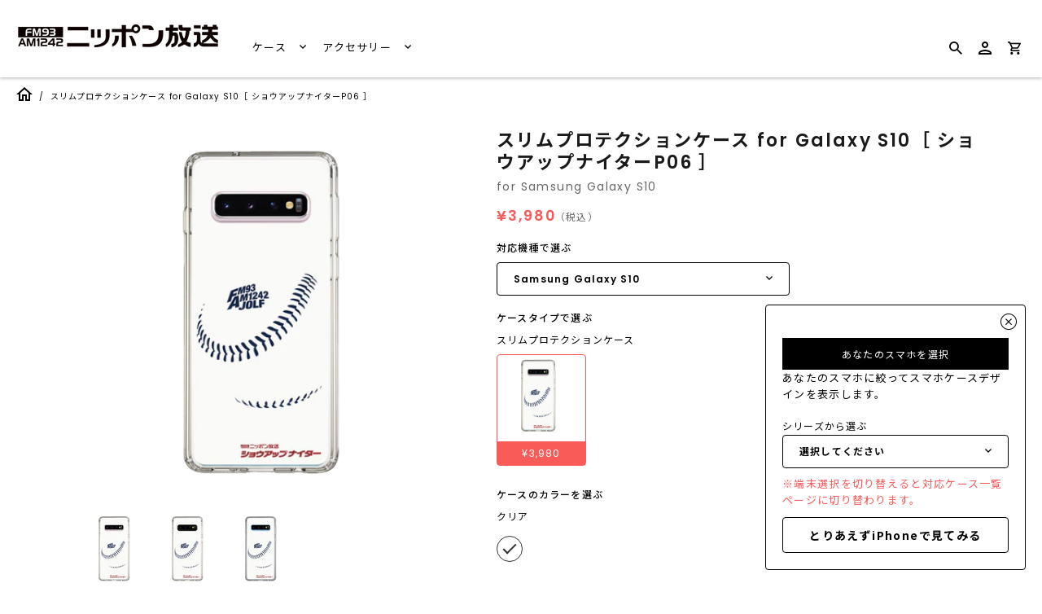

--- FILE ---
content_type: text/html; charset=utf-8
request_url: https://caseplay.1242.com/products/sp_sp_c0004lf004-012_ss2146
body_size: 32696
content:
<!doctype html>
<!--[if IE 9]>
<html class="ie9 no-js" lang="ja"> <![endif]-->
<!--[if (gt IE 9)|!(IE)]><!-->
<html class="no-js" lang="ja"> <!--<![endif]-->
<head>
  
<!-- Google Tag Manager -->
<script>(function(w,d,s,l,i){w[l]=w[l]||[];w[l].push({'gtm.start':
new Date().getTime(),event:'gtm.js'});var f=d.getElementsByTagName(s)[0],
j=d.createElement(s),dl=l!='dataLayer'?'&l='+l:'';j.async=true;j.src=
'https://www.googletagmanager.com/gtm.js?id='+i+dl;f.parentNode.insertBefore(j,f);
})(window,document,'script','dataLayer','GTM-KWRJN4J');</script>
<!-- End Google Tag Manager -->
  
  
  <link rel="preconnect" href="https://fonts.googleapis.com">
  <link rel="preconnect" href="https://fonts.gstatic.com" crossorigin>
  <link href="https://fonts.googleapis.com/css2?family=Poppins:wght@400;600&display=swap" rel="stylesheet">
  <script src="//caseplay.1242.com/cdn/shop/t/2/assets/jquery-3.1.1.min.js?v=87668128619264564951646032779" type="text/javascript"></script>
  <style>
    @font-face {
      font-family: 'Noto Sans JP';
      font-style: normal;
      font-weight: 400;
      font-display: swap;
      src: url(//caseplay.1242.com/cdn/shop/t/2/assets/NotoSansCJKjp-Regular.otf?v=129257792617175249981639652662) format('otf');
    }
    @font-face {
      font-family: 'Noto Sans JP';
      font-style: normal;
      font-weight: 600;
      font-display: swap;
      src: url(//caseplay.1242.com/cdn/shop/t/2/assets/NotoSansCJKjp-Medium.otf?v=38421140579332973971639652662) format('otf');
    }
    @font-face {
      font-family: 'Noto Sans JP';
      font-style: bold;
      font-weight: 900;
      font-display: swap;
      src: url(//caseplay.1242.com/cdn/shop/t/2/assets/NotoSansCJKjp-Bold.otf?v=94322422601638329301639652662) format('otf');
    }
  </style>
  <script>
    const theme_accessToken = '9a281e2688d26c38c2046027b5b932a3';
  </script>

  <script src="//caseplay.1242.com/cdn/shopifycloud/storefront/assets/themes_support/api.jquery-7ab1a3a4.js" type="text/javascript"></script>
  <meta charset="utf-8">
<meta http-equiv="X-UA-Compatible" content="IE=edge,chrome=1">
<title>
  スリムプロテクションケース for Galaxy S10［ ショウアップナイターP06 ］
</title>
<meta name="description" content="ショウアップナイタースマホケース P06"/>

<meta name="keywords" content="スマホケース">
<link rel="canonical" href="https://caseplay.1242.com/products/sp_sp_c0004lf004-012_ss2146"/>
<meta name="viewport" content="width=device-width"/>
<meta property="og:site_name" content="ニッポン放送 CASE STORE">
<meta property="og:url" content="https://caseplay.1242.com/products/sp_sp_c0004lf004-012_ss2146">
<meta name="twitter:url" content="https://caseplay.1242.com/products/sp_sp_c0004lf004-012_ss2146">
<meta name="twitter:card" content="summary">
<meta property="og:description" content="ショウアップナイタースマホケース P06">
<meta property="twitter:description" content="ショウアップナイタースマホケース P06">

  <meta property="og:type" content="product">
  <meta property="og:title" content="スリムプロテクションケース for Galaxy S10［ ショウアップナイターP06 ］">
  <meta name="twitter:title" content="スリムプロテクションケース for Galaxy S10［ ショウアップナイターP06 ］">
  
    <meta property="og:image" content="http://caseplay.1242.com/cdn/shop/products/SP_SP_c0004lf004-012_SS2146_thumbnail1-1_grande.png?v=1656456523">
    <meta property="og:image:secure_url" content="https://caseplay.1242.com/cdn/shop/products/SP_SP_c0004lf004-012_SS2146_thumbnail1-1_grande.png?v=1656456523">
    <meta name="twitter:image" content="http://caseplay.1242.com/cdn/shop/products/SP_SP_c0004lf004-012_SS2146_thumbnail1-1_grande.png?v=1656456523">
  
    <meta property="og:image" content="http://caseplay.1242.com/cdn/shop/products/SP_SP_c0004lf004-012_SS2146_thumbnail1-2_grande.png?v=1656456523">
    <meta property="og:image:secure_url" content="https://caseplay.1242.com/cdn/shop/products/SP_SP_c0004lf004-012_SS2146_thumbnail1-2_grande.png?v=1656456523">
    <meta name="twitter:image" content="http://caseplay.1242.com/cdn/shop/products/SP_SP_c0004lf004-012_SS2146_thumbnail1-1_grande.png?v=1656456523">
  
    <meta property="og:image" content="http://caseplay.1242.com/cdn/shop/products/SP_SP_c0004lf004-012_SS2146_thumbnail1-3_grande.png?v=1656456523">
    <meta property="og:image:secure_url" content="https://caseplay.1242.com/cdn/shop/products/SP_SP_c0004lf004-012_SS2146_thumbnail1-3_grande.png?v=1656456523">
    <meta name="twitter:image" content="http://caseplay.1242.com/cdn/shop/products/SP_SP_c0004lf004-012_SS2146_thumbnail1-1_grande.png?v=1656456523">
  
  <meta property="og:price:amount" content="3,980">
  <meta property="og:price:currency" content="JPY">
  




  <script type="application/ld+json">
    {
      "@context": "http://schema.org",
      "@type": "Product",
      "name": "スリムプロテクションケース for Galaxy S10［ ショウアップナイターP06 ］",
      "brand": "Samsung Galaxy S10",
      "image": "//caseplay.1242.com/cdn/shop/products/SP_SP_c0004lf004-012_SS2146_thumbnail1-1_grande.png?v=1656456523",
      "url": "https://caseplay.1242.com/products/sp_sp_c0004lf004-012_ss2146",
      "offers": {
        "@type": "AggregateOffer",
        "priceCurrency": "JPY",
        "lowPrice": "¥3,980",
        "highPrice": "¥3,980",
        "itemCondition": "http://schema.org/New",
        "availability": "http://schema.org/InStock",
        "offerCount": "1",
        "offers": [
          
            {
              "@type": "Offer",
              "name": "スリムプロテクションケース for Galaxy S10［ ショウアップナイターP06 ］ — Default Title",
              "availability": "http://schema.org/InStock",
              "priceCurrency": "JPY",
              "price": "¥3,980"
            }
    
        ]
      }
    }





  </script>


  <script>window.performance && window.performance.mark && window.performance.mark('shopify.content_for_header.start');</script><meta id="shopify-digital-wallet" name="shopify-digital-wallet" content="/61550756062/digital_wallets/dialog">
<meta name="shopify-checkout-api-token" content="52f0bce0bf814e1cb6af9ef88b4c5dbc">
<meta id="in-context-paypal-metadata" data-shop-id="61550756062" data-venmo-supported="false" data-environment="production" data-locale="ja_JP" data-paypal-v4="true" data-currency="JPY">
<link rel="alternate" type="application/json+oembed" href="https://caseplay.1242.com/products/sp_sp_c0004lf004-012_ss2146.oembed">
<script async="async" src="/checkouts/internal/preloads.js?locale=ja-JP"></script>
<link rel="preconnect" href="https://shop.app" crossorigin="anonymous">
<script async="async" src="https://shop.app/checkouts/internal/preloads.js?locale=ja-JP&shop_id=61550756062" crossorigin="anonymous"></script>
<script id="apple-pay-shop-capabilities" type="application/json">{"shopId":61550756062,"countryCode":"JP","currencyCode":"JPY","merchantCapabilities":["supports3DS"],"merchantId":"gid:\/\/shopify\/Shop\/61550756062","merchantName":"ニッポン放送 CASE STORE","requiredBillingContactFields":["postalAddress","email"],"requiredShippingContactFields":["postalAddress","email"],"shippingType":"shipping","supportedNetworks":["visa","masterCard","amex","jcb","discover"],"total":{"type":"pending","label":"ニッポン放送 CASE STORE","amount":"1.00"},"shopifyPaymentsEnabled":true,"supportsSubscriptions":true}</script>
<script id="shopify-features" type="application/json">{"accessToken":"52f0bce0bf814e1cb6af9ef88b4c5dbc","betas":["rich-media-storefront-analytics"],"domain":"caseplay.1242.com","predictiveSearch":false,"shopId":61550756062,"locale":"ja"}</script>
<script>var Shopify = Shopify || {};
Shopify.shop = "c0004-caseplaybiz.myshopify.com";
Shopify.locale = "ja";
Shopify.currency = {"active":"JPY","rate":"1.0"};
Shopify.country = "JP";
Shopify.theme = {"name":"fox-caseplay.biz-theme\/store\/fox-C0004","id":129595146462,"schema_name":"Capital","schema_version":"4.4.1","theme_store_id":null,"role":"main"};
Shopify.theme.handle = "null";
Shopify.theme.style = {"id":null,"handle":null};
Shopify.cdnHost = "caseplay.1242.com/cdn";
Shopify.routes = Shopify.routes || {};
Shopify.routes.root = "/";</script>
<script type="module">!function(o){(o.Shopify=o.Shopify||{}).modules=!0}(window);</script>
<script>!function(o){function n(){var o=[];function n(){o.push(Array.prototype.slice.apply(arguments))}return n.q=o,n}var t=o.Shopify=o.Shopify||{};t.loadFeatures=n(),t.autoloadFeatures=n()}(window);</script>
<script>
  window.ShopifyPay = window.ShopifyPay || {};
  window.ShopifyPay.apiHost = "shop.app\/pay";
  window.ShopifyPay.redirectState = null;
</script>
<script id="shop-js-analytics" type="application/json">{"pageType":"product"}</script>
<script defer="defer" async type="module" src="//caseplay.1242.com/cdn/shopifycloud/shop-js/modules/v2/client.init-shop-cart-sync_Cun6Ba8E.ja.esm.js"></script>
<script defer="defer" async type="module" src="//caseplay.1242.com/cdn/shopifycloud/shop-js/modules/v2/chunk.common_DGWubyOB.esm.js"></script>
<script type="module">
  await import("//caseplay.1242.com/cdn/shopifycloud/shop-js/modules/v2/client.init-shop-cart-sync_Cun6Ba8E.ja.esm.js");
await import("//caseplay.1242.com/cdn/shopifycloud/shop-js/modules/v2/chunk.common_DGWubyOB.esm.js");

  window.Shopify.SignInWithShop?.initShopCartSync?.({"fedCMEnabled":true,"windoidEnabled":true});

</script>
<script>
  window.Shopify = window.Shopify || {};
  if (!window.Shopify.featureAssets) window.Shopify.featureAssets = {};
  window.Shopify.featureAssets['shop-js'] = {"shop-cart-sync":["modules/v2/client.shop-cart-sync_kpadWrR6.ja.esm.js","modules/v2/chunk.common_DGWubyOB.esm.js"],"init-fed-cm":["modules/v2/client.init-fed-cm_deEwcgdG.ja.esm.js","modules/v2/chunk.common_DGWubyOB.esm.js"],"shop-button":["modules/v2/client.shop-button_Bgl7Akkx.ja.esm.js","modules/v2/chunk.common_DGWubyOB.esm.js"],"shop-cash-offers":["modules/v2/client.shop-cash-offers_CGfJizyJ.ja.esm.js","modules/v2/chunk.common_DGWubyOB.esm.js","modules/v2/chunk.modal_Ba7vk6QP.esm.js"],"init-windoid":["modules/v2/client.init-windoid_DLaIoEuB.ja.esm.js","modules/v2/chunk.common_DGWubyOB.esm.js"],"shop-toast-manager":["modules/v2/client.shop-toast-manager_BZdAlEPY.ja.esm.js","modules/v2/chunk.common_DGWubyOB.esm.js"],"init-shop-email-lookup-coordinator":["modules/v2/client.init-shop-email-lookup-coordinator_BxGPdBrh.ja.esm.js","modules/v2/chunk.common_DGWubyOB.esm.js"],"init-shop-cart-sync":["modules/v2/client.init-shop-cart-sync_Cun6Ba8E.ja.esm.js","modules/v2/chunk.common_DGWubyOB.esm.js"],"avatar":["modules/v2/client.avatar_BTnouDA3.ja.esm.js"],"pay-button":["modules/v2/client.pay-button_iRJggQYg.ja.esm.js","modules/v2/chunk.common_DGWubyOB.esm.js"],"init-customer-accounts":["modules/v2/client.init-customer-accounts_BbQrQ-BF.ja.esm.js","modules/v2/client.shop-login-button_CXxZBmJa.ja.esm.js","modules/v2/chunk.common_DGWubyOB.esm.js","modules/v2/chunk.modal_Ba7vk6QP.esm.js"],"init-shop-for-new-customer-accounts":["modules/v2/client.init-shop-for-new-customer-accounts_48e-446J.ja.esm.js","modules/v2/client.shop-login-button_CXxZBmJa.ja.esm.js","modules/v2/chunk.common_DGWubyOB.esm.js","modules/v2/chunk.modal_Ba7vk6QP.esm.js"],"shop-login-button":["modules/v2/client.shop-login-button_CXxZBmJa.ja.esm.js","modules/v2/chunk.common_DGWubyOB.esm.js","modules/v2/chunk.modal_Ba7vk6QP.esm.js"],"init-customer-accounts-sign-up":["modules/v2/client.init-customer-accounts-sign-up_Bb65hYMR.ja.esm.js","modules/v2/client.shop-login-button_CXxZBmJa.ja.esm.js","modules/v2/chunk.common_DGWubyOB.esm.js","modules/v2/chunk.modal_Ba7vk6QP.esm.js"],"shop-follow-button":["modules/v2/client.shop-follow-button_BO2OQvUT.ja.esm.js","modules/v2/chunk.common_DGWubyOB.esm.js","modules/v2/chunk.modal_Ba7vk6QP.esm.js"],"checkout-modal":["modules/v2/client.checkout-modal__QRFVvMA.ja.esm.js","modules/v2/chunk.common_DGWubyOB.esm.js","modules/v2/chunk.modal_Ba7vk6QP.esm.js"],"lead-capture":["modules/v2/client.lead-capture_Be4qr8sG.ja.esm.js","modules/v2/chunk.common_DGWubyOB.esm.js","modules/v2/chunk.modal_Ba7vk6QP.esm.js"],"shop-login":["modules/v2/client.shop-login_BCaq99Td.ja.esm.js","modules/v2/chunk.common_DGWubyOB.esm.js","modules/v2/chunk.modal_Ba7vk6QP.esm.js"],"payment-terms":["modules/v2/client.payment-terms_C-1Cu6jg.ja.esm.js","modules/v2/chunk.common_DGWubyOB.esm.js","modules/v2/chunk.modal_Ba7vk6QP.esm.js"]};
</script>
<script id="__st">var __st={"a":61550756062,"offset":32400,"reqid":"7d92235c-cb6e-4c08-9b39-656867fbfc7c-1768740159","pageurl":"caseplay.1242.com\/products\/sp_sp_c0004lf004-012_ss2146","u":"f871c8fd705b","p":"product","rtyp":"product","rid":7707728969950};</script>
<script>window.ShopifyPaypalV4VisibilityTracking = true;</script>
<script id="captcha-bootstrap">!function(){'use strict';const t='contact',e='account',n='new_comment',o=[[t,t],['blogs',n],['comments',n],[t,'customer']],c=[[e,'customer_login'],[e,'guest_login'],[e,'recover_customer_password'],[e,'create_customer']],r=t=>t.map((([t,e])=>`form[action*='/${t}']:not([data-nocaptcha='true']) input[name='form_type'][value='${e}']`)).join(','),a=t=>()=>t?[...document.querySelectorAll(t)].map((t=>t.form)):[];function s(){const t=[...o],e=r(t);return a(e)}const i='password',u='form_key',d=['recaptcha-v3-token','g-recaptcha-response','h-captcha-response',i],f=()=>{try{return window.sessionStorage}catch{return}},m='__shopify_v',_=t=>t.elements[u];function p(t,e,n=!1){try{const o=window.sessionStorage,c=JSON.parse(o.getItem(e)),{data:r}=function(t){const{data:e,action:n}=t;return t[m]||n?{data:e,action:n}:{data:t,action:n}}(c);for(const[e,n]of Object.entries(r))t.elements[e]&&(t.elements[e].value=n);n&&o.removeItem(e)}catch(o){console.error('form repopulation failed',{error:o})}}const l='form_type',E='cptcha';function T(t){t.dataset[E]=!0}const w=window,h=w.document,L='Shopify',v='ce_forms',y='captcha';let A=!1;((t,e)=>{const n=(g='f06e6c50-85a8-45c8-87d0-21a2b65856fe',I='https://cdn.shopify.com/shopifycloud/storefront-forms-hcaptcha/ce_storefront_forms_captcha_hcaptcha.v1.5.2.iife.js',D={infoText:'hCaptchaによる保護',privacyText:'プライバシー',termsText:'利用規約'},(t,e,n)=>{const o=w[L][v],c=o.bindForm;if(c)return c(t,g,e,D).then(n);var r;o.q.push([[t,g,e,D],n]),r=I,A||(h.body.append(Object.assign(h.createElement('script'),{id:'captcha-provider',async:!0,src:r})),A=!0)});var g,I,D;w[L]=w[L]||{},w[L][v]=w[L][v]||{},w[L][v].q=[],w[L][y]=w[L][y]||{},w[L][y].protect=function(t,e){n(t,void 0,e),T(t)},Object.freeze(w[L][y]),function(t,e,n,w,h,L){const[v,y,A,g]=function(t,e,n){const i=e?o:[],u=t?c:[],d=[...i,...u],f=r(d),m=r(i),_=r(d.filter((([t,e])=>n.includes(e))));return[a(f),a(m),a(_),s()]}(w,h,L),I=t=>{const e=t.target;return e instanceof HTMLFormElement?e:e&&e.form},D=t=>v().includes(t);t.addEventListener('submit',(t=>{const e=I(t);if(!e)return;const n=D(e)&&!e.dataset.hcaptchaBound&&!e.dataset.recaptchaBound,o=_(e),c=g().includes(e)&&(!o||!o.value);(n||c)&&t.preventDefault(),c&&!n&&(function(t){try{if(!f())return;!function(t){const e=f();if(!e)return;const n=_(t);if(!n)return;const o=n.value;o&&e.removeItem(o)}(t);const e=Array.from(Array(32),(()=>Math.random().toString(36)[2])).join('');!function(t,e){_(t)||t.append(Object.assign(document.createElement('input'),{type:'hidden',name:u})),t.elements[u].value=e}(t,e),function(t,e){const n=f();if(!n)return;const o=[...t.querySelectorAll(`input[type='${i}']`)].map((({name:t})=>t)),c=[...d,...o],r={};for(const[a,s]of new FormData(t).entries())c.includes(a)||(r[a]=s);n.setItem(e,JSON.stringify({[m]:1,action:t.action,data:r}))}(t,e)}catch(e){console.error('failed to persist form',e)}}(e),e.submit())}));const S=(t,e)=>{t&&!t.dataset[E]&&(n(t,e.some((e=>e===t))),T(t))};for(const o of['focusin','change'])t.addEventListener(o,(t=>{const e=I(t);D(e)&&S(e,y())}));const B=e.get('form_key'),M=e.get(l),P=B&&M;t.addEventListener('DOMContentLoaded',(()=>{const t=y();if(P)for(const e of t)e.elements[l].value===M&&p(e,B);[...new Set([...A(),...v().filter((t=>'true'===t.dataset.shopifyCaptcha))])].forEach((e=>S(e,t)))}))}(h,new URLSearchParams(w.location.search),n,t,e,['guest_login'])})(!0,!0)}();</script>
<script integrity="sha256-4kQ18oKyAcykRKYeNunJcIwy7WH5gtpwJnB7kiuLZ1E=" data-source-attribution="shopify.loadfeatures" defer="defer" src="//caseplay.1242.com/cdn/shopifycloud/storefront/assets/storefront/load_feature-a0a9edcb.js" crossorigin="anonymous"></script>
<script crossorigin="anonymous" defer="defer" src="//caseplay.1242.com/cdn/shopifycloud/storefront/assets/shopify_pay/storefront-65b4c6d7.js?v=20250812"></script>
<script data-source-attribution="shopify.dynamic_checkout.dynamic.init">var Shopify=Shopify||{};Shopify.PaymentButton=Shopify.PaymentButton||{isStorefrontPortableWallets:!0,init:function(){window.Shopify.PaymentButton.init=function(){};var t=document.createElement("script");t.src="https://caseplay.1242.com/cdn/shopifycloud/portable-wallets/latest/portable-wallets.ja.js",t.type="module",document.head.appendChild(t)}};
</script>
<script data-source-attribution="shopify.dynamic_checkout.buyer_consent">
  function portableWalletsHideBuyerConsent(e){var t=document.getElementById("shopify-buyer-consent"),n=document.getElementById("shopify-subscription-policy-button");t&&n&&(t.classList.add("hidden"),t.setAttribute("aria-hidden","true"),n.removeEventListener("click",e))}function portableWalletsShowBuyerConsent(e){var t=document.getElementById("shopify-buyer-consent"),n=document.getElementById("shopify-subscription-policy-button");t&&n&&(t.classList.remove("hidden"),t.removeAttribute("aria-hidden"),n.addEventListener("click",e))}window.Shopify?.PaymentButton&&(window.Shopify.PaymentButton.hideBuyerConsent=portableWalletsHideBuyerConsent,window.Shopify.PaymentButton.showBuyerConsent=portableWalletsShowBuyerConsent);
</script>
<script data-source-attribution="shopify.dynamic_checkout.cart.bootstrap">document.addEventListener("DOMContentLoaded",(function(){function t(){return document.querySelector("shopify-accelerated-checkout-cart, shopify-accelerated-checkout")}if(t())Shopify.PaymentButton.init();else{new MutationObserver((function(e,n){t()&&(Shopify.PaymentButton.init(),n.disconnect())})).observe(document.body,{childList:!0,subtree:!0})}}));
</script>
<link id="shopify-accelerated-checkout-styles" rel="stylesheet" media="screen" href="https://caseplay.1242.com/cdn/shopifycloud/portable-wallets/latest/accelerated-checkout-backwards-compat.css" crossorigin="anonymous">
<style id="shopify-accelerated-checkout-cart">
        #shopify-buyer-consent {
  margin-top: 1em;
  display: inline-block;
  width: 100%;
}

#shopify-buyer-consent.hidden {
  display: none;
}

#shopify-subscription-policy-button {
  background: none;
  border: none;
  padding: 0;
  text-decoration: underline;
  font-size: inherit;
  cursor: pointer;
}

#shopify-subscription-policy-button::before {
  box-shadow: none;
}

      </style>

<script>window.performance && window.performance.mark && window.performance.mark('shopify.content_for_header.end');</script>
  <meta name="google-site-verification" content="G2PrboFObNwP6thS-Z7tVxPy4NQJaIjz7LmGFRhkhcw" />

  <link href="//caseplay.1242.com/cdn/shop/t/2/assets/modaal.min.css?v=15582570825856093561639652662" rel="stylesheet" type="text/css" media="all" />
  <link href="//caseplay.1242.com/cdn/shop/t/2/assets/caseplay_common.css?v=119190516961432554251656490072" rel="stylesheet" type="text/css" media="all" />
  <link href="//caseplay.1242.com/cdn/shop/t/2/assets/caseplay_custom.css?v=168664594624673477591639652661" rel="stylesheet" type="text/css" media="all" />

  
<script>
  window.Theme = {};
  Theme = {"accessToken":"9a281e2688d26c38c2046027b5b932a3","openSignin":"","colorAccent":"","colorBackground":"","colorBody":"","colorBorder":"","colorHeader":"","colorHeaderBackground":"","colorHeaderText":"","primaryFont":{"error":"json not allowed for this object"},"secondaryFont":{"error":"json not allowed for this object"},"buttonFontWeight":"bolder","breadcrumbs":true,"productItemAspect":"0","productBrand":false,"productItemVendorCollection":false,"productColorSwatches":"","productSizeSwatches":"","productStockLevel":0,"productHover":"0","shareLine":true,"shareFacebook":true,"shareTwitter":true,"sharePinterest":true,"shareGoogle":false,"shareFancy":false,"socialLine":"","socialBehance":"","socialDribbble":"","socialFacebook":"","socialFlickr":"","socialGoogle":"","socialInstagram":"","socialLinkedin":"","socialMedium":"","socialPinterest":"","socialProducthunt":"","socialRss":"","socialTumblr":"","socialTwitter":"","socialVimeo":"","socialYoutube":"","currencySwitcher":false,"currency-switcher-format":"money_format","currency-switcher-supported-currencies":"JPY","app_wk_enabled":true,"app_wk_login_required":false,"app_wk_icon":"heart","app_wk_col_bg_shape":"square","app_wk_share_position":"top","app_wk_products_per_row":"4","checkout_logo_position":"left","checkout_logo_size":"medium","checkout_body_background_color":"#fff","checkout_input_background_color_mode":"white","checkout_sidebar_background_color":"#fafafa","checkout_heading_font":"-apple-system, BlinkMacSystemFont, 'Segoe UI', Roboto, Helvetica, Arial, sans-serif, 'Apple Color Emoji', 'Segoe UI Emoji', 'Segoe UI Symbol'","checkout_body_font":"-apple-system, BlinkMacSystemFont, 'Segoe UI', Roboto, Helvetica, Arial, sans-serif, 'Apple Color Emoji', 'Segoe UI Emoji', 'Segoe UI Symbol'","checkout_accent_color":"#1878b9","checkout_button_color":"#1878b9","checkout_error_color":"#e22120","customer_layout":"customer_area"};
  Theme.moneyFormat = "¥{{amount_no_decimals}}";

  

  

  Theme.localization = {};

  Theme.localization.account = {
    addressConfirmDelete: '住所を削除してよろしいですか？',
    addressSelectProvince: '都道府県'
  };

  Theme.localization.header = {
    percentOff: '*percent* OFF'
  };

  Theme.localization.modules = {
    instagram: {
      followUs: ''
    }
  }

  Theme.localization.collection = {
    brand: 'ブランド',
    type: 'タイプ'
  };

  Theme.localization.product = {
    addToCart: 'カートに追加',
    soldOut: '売り切れ',
    onSale: '',
    unavailable: '',
    added: '*item*をカートに追加しました',
    and_up: '',
    lowStock: '',
    viewProduct: '商品を見る',
    percentOff: '*percent* OFF'
  };

  Theme.localization.cart = {
    itemRemoved: '{{ product_title }}をカートから削除しました',
    shipping: {
      submit: '',
      calculating: '',
      rate: '',
      rateMultiple: '',
      rateEmpty: '',
      rateValues: ''
    }
  };

  Theme.localization.search = {
    empty: '該当商品がありません',
    viewAll: '検索結果をすべて確認する'
  };
</script>


  <script>
    
    
    
    var gsf_conversion_data = {page_type : 'product', event : 'view_item', data : {product_data : [{variant_id : 43030311174366, product_id : 7707728969950, name : "スリムプロテクションケース for Galaxy S10［ ショウアップナイターP06 ］", price : "3980", currency : "JPY", sku : "SP_SP_c0004lf004-012_SS2146", brand : "Samsung Galaxy S10", variant : "Default Title", category : "スリムプロテクションケース"}], total_price : "3980"}};
    
</script>
  <meta name="p:domain_verify" content="87db11702c878456ef838f866811b268"/>
  
  <!-- GoogleSearchConsole -->
  <meta name="google-site-verification" content="nkVLdEmQE3ALNwbgVpgb14y2vlqrB79Dk1fkOqnxYA8" />

  <!-- GoogleSearchConsole -->
  <meta name="google-site-verification" content="nkVLdEmQE3ALNwbgVpgb14y2vlqrB79Dk1fkOqnxYA8" />
<link href="https://monorail-edge.shopifysvc.com" rel="dns-prefetch">
<script>(function(){if ("sendBeacon" in navigator && "performance" in window) {try {var session_token_from_headers = performance.getEntriesByType('navigation')[0].serverTiming.find(x => x.name == '_s').description;} catch {var session_token_from_headers = undefined;}var session_cookie_matches = document.cookie.match(/_shopify_s=([^;]*)/);var session_token_from_cookie = session_cookie_matches && session_cookie_matches.length === 2 ? session_cookie_matches[1] : "";var session_token = session_token_from_headers || session_token_from_cookie || "";function handle_abandonment_event(e) {var entries = performance.getEntries().filter(function(entry) {return /monorail-edge.shopifysvc.com/.test(entry.name);});if (!window.abandonment_tracked && entries.length === 0) {window.abandonment_tracked = true;var currentMs = Date.now();var navigation_start = performance.timing.navigationStart;var payload = {shop_id: 61550756062,url: window.location.href,navigation_start,duration: currentMs - navigation_start,session_token,page_type: "product"};window.navigator.sendBeacon("https://monorail-edge.shopifysvc.com/v1/produce", JSON.stringify({schema_id: "online_store_buyer_site_abandonment/1.1",payload: payload,metadata: {event_created_at_ms: currentMs,event_sent_at_ms: currentMs}}));}}window.addEventListener('pagehide', handle_abandonment_event);}}());</script>
<script id="web-pixels-manager-setup">(function e(e,d,r,n,o){if(void 0===o&&(o={}),!Boolean(null===(a=null===(i=window.Shopify)||void 0===i?void 0:i.analytics)||void 0===a?void 0:a.replayQueue)){var i,a;window.Shopify=window.Shopify||{};var t=window.Shopify;t.analytics=t.analytics||{};var s=t.analytics;s.replayQueue=[],s.publish=function(e,d,r){return s.replayQueue.push([e,d,r]),!0};try{self.performance.mark("wpm:start")}catch(e){}var l=function(){var e={modern:/Edge?\/(1{2}[4-9]|1[2-9]\d|[2-9]\d{2}|\d{4,})\.\d+(\.\d+|)|Firefox\/(1{2}[4-9]|1[2-9]\d|[2-9]\d{2}|\d{4,})\.\d+(\.\d+|)|Chrom(ium|e)\/(9{2}|\d{3,})\.\d+(\.\d+|)|(Maci|X1{2}).+ Version\/(15\.\d+|(1[6-9]|[2-9]\d|\d{3,})\.\d+)([,.]\d+|)( \(\w+\)|)( Mobile\/\w+|) Safari\/|Chrome.+OPR\/(9{2}|\d{3,})\.\d+\.\d+|(CPU[ +]OS|iPhone[ +]OS|CPU[ +]iPhone|CPU IPhone OS|CPU iPad OS)[ +]+(15[._]\d+|(1[6-9]|[2-9]\d|\d{3,})[._]\d+)([._]\d+|)|Android:?[ /-](13[3-9]|1[4-9]\d|[2-9]\d{2}|\d{4,})(\.\d+|)(\.\d+|)|Android.+Firefox\/(13[5-9]|1[4-9]\d|[2-9]\d{2}|\d{4,})\.\d+(\.\d+|)|Android.+Chrom(ium|e)\/(13[3-9]|1[4-9]\d|[2-9]\d{2}|\d{4,})\.\d+(\.\d+|)|SamsungBrowser\/([2-9]\d|\d{3,})\.\d+/,legacy:/Edge?\/(1[6-9]|[2-9]\d|\d{3,})\.\d+(\.\d+|)|Firefox\/(5[4-9]|[6-9]\d|\d{3,})\.\d+(\.\d+|)|Chrom(ium|e)\/(5[1-9]|[6-9]\d|\d{3,})\.\d+(\.\d+|)([\d.]+$|.*Safari\/(?![\d.]+ Edge\/[\d.]+$))|(Maci|X1{2}).+ Version\/(10\.\d+|(1[1-9]|[2-9]\d|\d{3,})\.\d+)([,.]\d+|)( \(\w+\)|)( Mobile\/\w+|) Safari\/|Chrome.+OPR\/(3[89]|[4-9]\d|\d{3,})\.\d+\.\d+|(CPU[ +]OS|iPhone[ +]OS|CPU[ +]iPhone|CPU IPhone OS|CPU iPad OS)[ +]+(10[._]\d+|(1[1-9]|[2-9]\d|\d{3,})[._]\d+)([._]\d+|)|Android:?[ /-](13[3-9]|1[4-9]\d|[2-9]\d{2}|\d{4,})(\.\d+|)(\.\d+|)|Mobile Safari.+OPR\/([89]\d|\d{3,})\.\d+\.\d+|Android.+Firefox\/(13[5-9]|1[4-9]\d|[2-9]\d{2}|\d{4,})\.\d+(\.\d+|)|Android.+Chrom(ium|e)\/(13[3-9]|1[4-9]\d|[2-9]\d{2}|\d{4,})\.\d+(\.\d+|)|Android.+(UC? ?Browser|UCWEB|U3)[ /]?(15\.([5-9]|\d{2,})|(1[6-9]|[2-9]\d|\d{3,})\.\d+)\.\d+|SamsungBrowser\/(5\.\d+|([6-9]|\d{2,})\.\d+)|Android.+MQ{2}Browser\/(14(\.(9|\d{2,})|)|(1[5-9]|[2-9]\d|\d{3,})(\.\d+|))(\.\d+|)|K[Aa][Ii]OS\/(3\.\d+|([4-9]|\d{2,})\.\d+)(\.\d+|)/},d=e.modern,r=e.legacy,n=navigator.userAgent;return n.match(d)?"modern":n.match(r)?"legacy":"unknown"}(),u="modern"===l?"modern":"legacy",c=(null!=n?n:{modern:"",legacy:""})[u],f=function(e){return[e.baseUrl,"/wpm","/b",e.hashVersion,"modern"===e.buildTarget?"m":"l",".js"].join("")}({baseUrl:d,hashVersion:r,buildTarget:u}),m=function(e){var d=e.version,r=e.bundleTarget,n=e.surface,o=e.pageUrl,i=e.monorailEndpoint;return{emit:function(e){var a=e.status,t=e.errorMsg,s=(new Date).getTime(),l=JSON.stringify({metadata:{event_sent_at_ms:s},events:[{schema_id:"web_pixels_manager_load/3.1",payload:{version:d,bundle_target:r,page_url:o,status:a,surface:n,error_msg:t},metadata:{event_created_at_ms:s}}]});if(!i)return console&&console.warn&&console.warn("[Web Pixels Manager] No Monorail endpoint provided, skipping logging."),!1;try{return self.navigator.sendBeacon.bind(self.navigator)(i,l)}catch(e){}var u=new XMLHttpRequest;try{return u.open("POST",i,!0),u.setRequestHeader("Content-Type","text/plain"),u.send(l),!0}catch(e){return console&&console.warn&&console.warn("[Web Pixels Manager] Got an unhandled error while logging to Monorail."),!1}}}}({version:r,bundleTarget:l,surface:e.surface,pageUrl:self.location.href,monorailEndpoint:e.monorailEndpoint});try{o.browserTarget=l,function(e){var d=e.src,r=e.async,n=void 0===r||r,o=e.onload,i=e.onerror,a=e.sri,t=e.scriptDataAttributes,s=void 0===t?{}:t,l=document.createElement("script"),u=document.querySelector("head"),c=document.querySelector("body");if(l.async=n,l.src=d,a&&(l.integrity=a,l.crossOrigin="anonymous"),s)for(var f in s)if(Object.prototype.hasOwnProperty.call(s,f))try{l.dataset[f]=s[f]}catch(e){}if(o&&l.addEventListener("load",o),i&&l.addEventListener("error",i),u)u.appendChild(l);else{if(!c)throw new Error("Did not find a head or body element to append the script");c.appendChild(l)}}({src:f,async:!0,onload:function(){if(!function(){var e,d;return Boolean(null===(d=null===(e=window.Shopify)||void 0===e?void 0:e.analytics)||void 0===d?void 0:d.initialized)}()){var d=window.webPixelsManager.init(e)||void 0;if(d){var r=window.Shopify.analytics;r.replayQueue.forEach((function(e){var r=e[0],n=e[1],o=e[2];d.publishCustomEvent(r,n,o)})),r.replayQueue=[],r.publish=d.publishCustomEvent,r.visitor=d.visitor,r.initialized=!0}}},onerror:function(){return m.emit({status:"failed",errorMsg:"".concat(f," has failed to load")})},sri:function(e){var d=/^sha384-[A-Za-z0-9+/=]+$/;return"string"==typeof e&&d.test(e)}(c)?c:"",scriptDataAttributes:o}),m.emit({status:"loading"})}catch(e){m.emit({status:"failed",errorMsg:(null==e?void 0:e.message)||"Unknown error"})}}})({shopId: 61550756062,storefrontBaseUrl: "https://caseplay.1242.com",extensionsBaseUrl: "https://extensions.shopifycdn.com/cdn/shopifycloud/web-pixels-manager",monorailEndpoint: "https://monorail-edge.shopifysvc.com/unstable/produce_batch",surface: "storefront-renderer",enabledBetaFlags: ["2dca8a86"],webPixelsConfigList: [{"id":"shopify-app-pixel","configuration":"{}","eventPayloadVersion":"v1","runtimeContext":"STRICT","scriptVersion":"0450","apiClientId":"shopify-pixel","type":"APP","privacyPurposes":["ANALYTICS","MARKETING"]},{"id":"shopify-custom-pixel","eventPayloadVersion":"v1","runtimeContext":"LAX","scriptVersion":"0450","apiClientId":"shopify-pixel","type":"CUSTOM","privacyPurposes":["ANALYTICS","MARKETING"]}],isMerchantRequest: false,initData: {"shop":{"name":"ニッポン放送 CASE STORE","paymentSettings":{"currencyCode":"JPY"},"myshopifyDomain":"c0004-caseplaybiz.myshopify.com","countryCode":"JP","storefrontUrl":"https:\/\/caseplay.1242.com"},"customer":null,"cart":null,"checkout":null,"productVariants":[{"price":{"amount":3980.0,"currencyCode":"JPY"},"product":{"title":"スリムプロテクションケース for Galaxy S10［ ショウアップナイターP06 ］","vendor":"Samsung Galaxy S10","id":"7707728969950","untranslatedTitle":"スリムプロテクションケース for Galaxy S10［ ショウアップナイターP06 ］","url":"\/products\/sp_sp_c0004lf004-012_ss2146","type":"スリムプロテクションケース"},"id":"43030311174366","image":{"src":"\/\/caseplay.1242.com\/cdn\/shop\/products\/SP_SP_c0004lf004-012_SS2146_thumbnail1-1.png?v=1656456523"},"sku":"SP_SP_c0004lf004-012_SS2146","title":"Default Title","untranslatedTitle":"Default Title"}],"purchasingCompany":null},},"https://caseplay.1242.com/cdn","fcfee988w5aeb613cpc8e4bc33m6693e112",{"modern":"","legacy":""},{"shopId":"61550756062","storefrontBaseUrl":"https:\/\/caseplay.1242.com","extensionBaseUrl":"https:\/\/extensions.shopifycdn.com\/cdn\/shopifycloud\/web-pixels-manager","surface":"storefront-renderer","enabledBetaFlags":"[\"2dca8a86\"]","isMerchantRequest":"false","hashVersion":"fcfee988w5aeb613cpc8e4bc33m6693e112","publish":"custom","events":"[[\"page_viewed\",{}],[\"product_viewed\",{\"productVariant\":{\"price\":{\"amount\":3980.0,\"currencyCode\":\"JPY\"},\"product\":{\"title\":\"スリムプロテクションケース for Galaxy S10［ ショウアップナイターP06 ］\",\"vendor\":\"Samsung Galaxy S10\",\"id\":\"7707728969950\",\"untranslatedTitle\":\"スリムプロテクションケース for Galaxy S10［ ショウアップナイターP06 ］\",\"url\":\"\/products\/sp_sp_c0004lf004-012_ss2146\",\"type\":\"スリムプロテクションケース\"},\"id\":\"43030311174366\",\"image\":{\"src\":\"\/\/caseplay.1242.com\/cdn\/shop\/products\/SP_SP_c0004lf004-012_SS2146_thumbnail1-1.png?v=1656456523\"},\"sku\":\"SP_SP_c0004lf004-012_SS2146\",\"title\":\"Default Title\",\"untranslatedTitle\":\"Default Title\"}}]]"});</script><script>
  window.ShopifyAnalytics = window.ShopifyAnalytics || {};
  window.ShopifyAnalytics.meta = window.ShopifyAnalytics.meta || {};
  window.ShopifyAnalytics.meta.currency = 'JPY';
  var meta = {"product":{"id":7707728969950,"gid":"gid:\/\/shopify\/Product\/7707728969950","vendor":"Samsung Galaxy S10","type":"スリムプロテクションケース","handle":"sp_sp_c0004lf004-012_ss2146","variants":[{"id":43030311174366,"price":398000,"name":"スリムプロテクションケース for Galaxy S10［ ショウアップナイターP06 ］","public_title":null,"sku":"SP_SP_c0004lf004-012_SS2146"}],"remote":false},"page":{"pageType":"product","resourceType":"product","resourceId":7707728969950,"requestId":"7d92235c-cb6e-4c08-9b39-656867fbfc7c-1768740159"}};
  for (var attr in meta) {
    window.ShopifyAnalytics.meta[attr] = meta[attr];
  }
</script>
<script class="analytics">
  (function () {
    var customDocumentWrite = function(content) {
      var jquery = null;

      if (window.jQuery) {
        jquery = window.jQuery;
      } else if (window.Checkout && window.Checkout.$) {
        jquery = window.Checkout.$;
      }

      if (jquery) {
        jquery('body').append(content);
      }
    };

    var hasLoggedConversion = function(token) {
      if (token) {
        return document.cookie.indexOf('loggedConversion=' + token) !== -1;
      }
      return false;
    }

    var setCookieIfConversion = function(token) {
      if (token) {
        var twoMonthsFromNow = new Date(Date.now());
        twoMonthsFromNow.setMonth(twoMonthsFromNow.getMonth() + 2);

        document.cookie = 'loggedConversion=' + token + '; expires=' + twoMonthsFromNow;
      }
    }

    var trekkie = window.ShopifyAnalytics.lib = window.trekkie = window.trekkie || [];
    if (trekkie.integrations) {
      return;
    }
    trekkie.methods = [
      'identify',
      'page',
      'ready',
      'track',
      'trackForm',
      'trackLink'
    ];
    trekkie.factory = function(method) {
      return function() {
        var args = Array.prototype.slice.call(arguments);
        args.unshift(method);
        trekkie.push(args);
        return trekkie;
      };
    };
    for (var i = 0; i < trekkie.methods.length; i++) {
      var key = trekkie.methods[i];
      trekkie[key] = trekkie.factory(key);
    }
    trekkie.load = function(config) {
      trekkie.config = config || {};
      trekkie.config.initialDocumentCookie = document.cookie;
      var first = document.getElementsByTagName('script')[0];
      var script = document.createElement('script');
      script.type = 'text/javascript';
      script.onerror = function(e) {
        var scriptFallback = document.createElement('script');
        scriptFallback.type = 'text/javascript';
        scriptFallback.onerror = function(error) {
                var Monorail = {
      produce: function produce(monorailDomain, schemaId, payload) {
        var currentMs = new Date().getTime();
        var event = {
          schema_id: schemaId,
          payload: payload,
          metadata: {
            event_created_at_ms: currentMs,
            event_sent_at_ms: currentMs
          }
        };
        return Monorail.sendRequest("https://" + monorailDomain + "/v1/produce", JSON.stringify(event));
      },
      sendRequest: function sendRequest(endpointUrl, payload) {
        // Try the sendBeacon API
        if (window && window.navigator && typeof window.navigator.sendBeacon === 'function' && typeof window.Blob === 'function' && !Monorail.isIos12()) {
          var blobData = new window.Blob([payload], {
            type: 'text/plain'
          });

          if (window.navigator.sendBeacon(endpointUrl, blobData)) {
            return true;
          } // sendBeacon was not successful

        } // XHR beacon

        var xhr = new XMLHttpRequest();

        try {
          xhr.open('POST', endpointUrl);
          xhr.setRequestHeader('Content-Type', 'text/plain');
          xhr.send(payload);
        } catch (e) {
          console.log(e);
        }

        return false;
      },
      isIos12: function isIos12() {
        return window.navigator.userAgent.lastIndexOf('iPhone; CPU iPhone OS 12_') !== -1 || window.navigator.userAgent.lastIndexOf('iPad; CPU OS 12_') !== -1;
      }
    };
    Monorail.produce('monorail-edge.shopifysvc.com',
      'trekkie_storefront_load_errors/1.1',
      {shop_id: 61550756062,
      theme_id: 129595146462,
      app_name: "storefront",
      context_url: window.location.href,
      source_url: "//caseplay.1242.com/cdn/s/trekkie.storefront.cd680fe47e6c39ca5d5df5f0a32d569bc48c0f27.min.js"});

        };
        scriptFallback.async = true;
        scriptFallback.src = '//caseplay.1242.com/cdn/s/trekkie.storefront.cd680fe47e6c39ca5d5df5f0a32d569bc48c0f27.min.js';
        first.parentNode.insertBefore(scriptFallback, first);
      };
      script.async = true;
      script.src = '//caseplay.1242.com/cdn/s/trekkie.storefront.cd680fe47e6c39ca5d5df5f0a32d569bc48c0f27.min.js';
      first.parentNode.insertBefore(script, first);
    };
    trekkie.load(
      {"Trekkie":{"appName":"storefront","development":false,"defaultAttributes":{"shopId":61550756062,"isMerchantRequest":null,"themeId":129595146462,"themeCityHash":"3605026829401468165","contentLanguage":"ja","currency":"JPY"},"isServerSideCookieWritingEnabled":true,"monorailRegion":"shop_domain","enabledBetaFlags":["65f19447"]},"Session Attribution":{},"S2S":{"facebookCapiEnabled":false,"source":"trekkie-storefront-renderer","apiClientId":580111}}
    );

    var loaded = false;
    trekkie.ready(function() {
      if (loaded) return;
      loaded = true;

      window.ShopifyAnalytics.lib = window.trekkie;

      var originalDocumentWrite = document.write;
      document.write = customDocumentWrite;
      try { window.ShopifyAnalytics.merchantGoogleAnalytics.call(this); } catch(error) {};
      document.write = originalDocumentWrite;

      window.ShopifyAnalytics.lib.page(null,{"pageType":"product","resourceType":"product","resourceId":7707728969950,"requestId":"7d92235c-cb6e-4c08-9b39-656867fbfc7c-1768740159","shopifyEmitted":true});

      var match = window.location.pathname.match(/checkouts\/(.+)\/(thank_you|post_purchase)/)
      var token = match? match[1]: undefined;
      if (!hasLoggedConversion(token)) {
        setCookieIfConversion(token);
        window.ShopifyAnalytics.lib.track("Viewed Product",{"currency":"JPY","variantId":43030311174366,"productId":7707728969950,"productGid":"gid:\/\/shopify\/Product\/7707728969950","name":"スリムプロテクションケース for Galaxy S10［ ショウアップナイターP06 ］","price":"3980","sku":"SP_SP_c0004lf004-012_SS2146","brand":"Samsung Galaxy S10","variant":null,"category":"スリムプロテクションケース","nonInteraction":true,"remote":false},undefined,undefined,{"shopifyEmitted":true});
      window.ShopifyAnalytics.lib.track("monorail:\/\/trekkie_storefront_viewed_product\/1.1",{"currency":"JPY","variantId":43030311174366,"productId":7707728969950,"productGid":"gid:\/\/shopify\/Product\/7707728969950","name":"スリムプロテクションケース for Galaxy S10［ ショウアップナイターP06 ］","price":"3980","sku":"SP_SP_c0004lf004-012_SS2146","brand":"Samsung Galaxy S10","variant":null,"category":"スリムプロテクションケース","nonInteraction":true,"remote":false,"referer":"https:\/\/caseplay.1242.com\/products\/sp_sp_c0004lf004-012_ss2146"});
      }
    });


        var eventsListenerScript = document.createElement('script');
        eventsListenerScript.async = true;
        eventsListenerScript.src = "//caseplay.1242.com/cdn/shopifycloud/storefront/assets/shop_events_listener-3da45d37.js";
        document.getElementsByTagName('head')[0].appendChild(eventsListenerScript);

})();</script>
<script
  defer
  src="https://caseplay.1242.com/cdn/shopifycloud/perf-kit/shopify-perf-kit-3.0.4.min.js"
  data-application="storefront-renderer"
  data-shop-id="61550756062"
  data-render-region="gcp-us-central1"
  data-page-type="product"
  data-theme-instance-id="129595146462"
  data-theme-name="Capital"
  data-theme-version="4.4.1"
  data-monorail-region="shop_domain"
  data-resource-timing-sampling-rate="10"
  data-shs="true"
  data-shs-beacon="true"
  data-shs-export-with-fetch="true"
  data-shs-logs-sample-rate="1"
  data-shs-beacon-endpoint="https://caseplay.1242.com/api/collect"
></script>
</head>








<body class="template-product" itemscope itemtype="http://schema.org/Organization"
      data-asseturl="//caseplay.1242.com/cdn/shop/t/2/assets/fox.cofee?v=227">

  <svg xmlns="http://www.w3.org/2000/svg" xmlns:xlink="http://www.w3.org/1999/xlink" style="display:none;">

  <symbol id="icon-account-1" viewBox="0 0 20 23">
    <title>icon-account</title>
    <path d="M9.68891633,12.3488432 C9.71396346,12.3506759 9.73717786,12.3509814 9.76558497,12.350065 C9.77535946,12.3503705 9.78513394,12.3506759 9.79490843,12.3506759 C9.81079197,12.3506759 9.82667551,12.350065 9.8422536,12.3488432 C11.2287036,12.3250179 12.3515478,11.8402644 13.1799356,10.9071063 C15.0123466,8.84316214 14.7044502,5.2986886 14.6711559,4.96941055 C14.5529457,2.50959967 13.4160506,1.30428318 12.4819761,0.726366605 C11.4223606,0.0708650346 10.3028763,8.8817842e-16 9.87096616,8.8817842e-16 C9.82789733,8.8817842e-16 9.79246481,0.000610905471 9.76558497,0.00152726368 C9.73901058,0.000610905471 9.70357806,8.8817842e-16 9.66020377,8.8817842e-16 C9.22798815,8.8817842e-16 8.10880933,0.0708650346 7.04919379,0.726366605 C6.11511933,1.30428318 4.97791879,2.50959967 4.86001404,4.96941055 C4.82671969,5.29899405 4.51882333,8.84316214 6.35123429,10.9074117 C7.17962211,11.8402644 8.30246636,12.3250179 9.68891633,12.3488432 L9.68891633,12.3488432 Z M6.05036335,5.07876263 C6.05158516,5.06623907 6.05280697,5.05402096 6.05311242,5.0414974 C6.21683509,1.47228218 8.85533582,1.1949311 9.66020377,1.1949311 C9.69655265,1.1949311 9.72434885,1.19554201 9.74206511,1.19645836 C9.7576432,1.19706927 9.77352674,1.19706927 9.78910483,1.19645836 C9.80682109,1.19584746 9.83431183,1.1949311 9.87096616,1.1949311 C10.6755287,1.1949311 13.3140294,1.47228218 13.4780575,5.0414974 C13.4786684,5.05341006 13.4795848,5.06623907 13.4808066,5.07815173 C13.484472,5.11114062 13.8146664,8.39536843 12.2837373,10.1159837 C11.6722209,10.8032523 10.8560512,11.1429158 9.78849392,11.1539121 C9.78146851,11.1539121 9.77413764,11.1542175 9.76711223,11.154523 L9.76527951,11.154523 L9.7634468,11.154523 C9.75642139,11.1542175 9.74939597,11.1539121 9.74206511,11.1539121 C8.6745078,11.1426103 7.85833809,10.8032523 7.24682171,10.1159837 C5.71680896,8.39536843 6.04700337,5.11114062 6.05036335,5.07876263 L6.05036335,5.07876263 Z M19.5813086,18.2975352 C19.5849741,18.5452574 19.5901668,19.8125808 19.3393901,20.4448679 C19.2938776,20.5600236 19.2135435,20.658074 19.1096896,20.725579 C18.9664323,20.8187421 15.5377253,23.0045619 9.80315565,23.0045619 C9.80193384,23.0045619 9.80071203,23.0042564 9.79918477,23.0042564 C9.7976575,23.0042564 9.79674115,23.0045619 9.79521388,23.0045619 C4.06064423,23.0045619 0.631937272,20.8187421 0.488679939,20.725579 C0.384826009,20.658074 0.30449194,20.5600236 0.258979482,20.4448679 C0.0158391047,19.8321298 0.0133954828,18.621926 0.0167554629,18.3228878 C-0.127723681,16.1706678 0.667369789,14.7136583 2.20013162,14.324206 C4.37403873,13.7713366 6.16490812,12.5220349 6.18292983,12.5095113 C6.4526446,12.3195197 6.82560239,12.3842757 7.01559399,12.6542959 C7.20558559,12.9243161 7.14082961,13.2969685 6.87080939,13.4869601 C6.79078078,13.5434688 4.87986846,14.8764646 2.49458805,15.4827883 C1.23001373,15.80443 1.14754149,17.3637662 1.21077021,18.2645463 C1.21199202,18.2813462 1.21229747,18.2981461 1.21229747,18.314946 C1.20618841,18.7541871 1.23673369,19.4442048 1.32012229,19.8293807 C2.07306328,20.2542654 5.1465287,21.8090199 9.79521388,21.8090199 C9.79643569,21.8090199 9.7976575,21.8093253 9.79918477,21.8093253 C9.80071203,21.8093253 9.80162839,21.8090199 9.80315565,21.8090199 C14.4716953,21.8090199 17.5274444,20.2564036 18.2779418,19.830297 C18.3555268,19.4710846 18.3875993,18.8464338 18.386683,18.4071927 C18.3784357,18.3610694 18.3756867,18.3137242 18.3790467,18.2657681 C18.4425808,17.3643771 18.3607195,15.8041245 17.0955343,15.4824828 C14.7102538,14.8761591 12.7993415,13.5431634 12.7193129,13.4866546 C12.4492927,13.296663 12.3845367,12.9237052 12.5745283,12.6539905 C12.7645199,12.3839703 13.1374777,12.3192143 13.4071925,12.5092059 C13.4249087,12.521424 15.2246363,13.7734747 17.3899907,14.3239006 C18.9050363,14.7090765 19.6989079,16.1361517 19.5779486,18.2468301 C19.5800868,18.26363 19.5810032,18.2807353 19.5813086,18.2975352 L19.5813086,18.2975352 Z"></path>
  </symbol>

  <symbol id="icon-account-2" viewBox="0 0 19 20">
    <title>icon-account</title>
    <path d="M13.452 12.622a6.944 6.944 0 1 0-8.385 0C2.063 13.967 0 16.692 0 19.837h2.06c0-3.278 3.229-5.926 7.2-5.926 3.97 0 7.2 2.667 7.2 5.926h2.059c0-3.144-2.063-5.87-5.067-7.215zM4.63 7.107a4.63 4.63 0 1 1 9.259 0 4.63 4.63 0 0 1-9.26 0z"
          fill-rule="nonzero"/>
  </symbol>

  <symbol id="icon-arrow-right" viewBox="0 0 4 7">
    <title>icon-arrow-right</title>
    <path d="M3.85355339,3.85355339 C4.04881554,3.65829124 4.04881554,3.34170876 3.85355339,3.14644661 L0.853553391,0.146446609 C0.658291245,-0.0488155365 0.341708755,-0.0488155365 0.146446609,0.146446609 C-0.0488155365,0.341708755 -0.0488155365,0.658291245 0.146446609,0.853553391 L3.14644661,3.85355339 L3.14644661,3.14644661 L0.146446609,6.14644661 C-0.0488155365,6.34170876 -0.0488155365,6.65829124 0.146446609,6.85355339 C0.341708755,7.04881554 0.658291245,7.04881554 0.853553391,6.85355339 L3.85355339,3.85355339 Z"></path>
  </symbol>

  <symbol id="icon-arrow-down" viewBox="0 0 7 4">
    <title>icon-arrow-down</title>
    <path d="M3.14644661,3.85355339 C3.34170876,4.04881554 3.65829124,4.04881554 3.85355339,3.85355339 L6.85355339,0.853553391 C7.04881554,0.658291245 7.04881554,0.341708755 6.85355339,0.146446609 C6.65829124,-0.0488155365 6.34170876,-0.0488155365 6.14644661,0.146446609 L3.14644661,3.14644661 L3.85355339,3.14644661 L0.853553391,0.146446609 C0.658291245,-0.0488155365 0.341708755,-0.0488155365 0.146446609,0.146446609 C-0.0488155365,0.341708755 -0.0488155365,0.658291245 0.146446609,0.853553391 L3.14644661,3.85355339 Z"></path>
  </symbol>

  <symbol id="icon-arrow-next" viewBox="0 0 12 22">
    <title>icon-arrow-next</title>
    <path d="M0.292893219,1.70710678 L10.2928932,11.7071068 L10.2928932,10.2928932 L0.292893219,20.2928932 C-0.0976310729,20.6834175 -0.0976310729,21.3165825 0.292893219,21.7071068 C0.683417511,22.0976311 1.31658249,22.0976311 1.70710678,21.7071068 L11.7071068,11.7071068 C12.0976311,11.3165825 12.0976311,10.6834175 11.7071068,10.2928932 L1.70710678,0.292893219 C1.31658249,-0.0976310729 0.683417511,-0.0976310729 0.292893219,0.292893219 C-0.0976310729,0.683417511 -0.0976310729,1.31658249 0.292893219,1.70710678 L0.292893219,1.70710678 Z"></path>
  </symbol>

  <symbol id="icon-arrow-prev" viewBox="0 0 12 22">
    <title>icon-arrow-prev</title>
    <path d="M10.2928932,0.292893219 L0.292893219,10.2928932 C-0.0976310729,10.6834175 -0.0976310729,11.3165825 0.292893219,11.7071068 L10.2928932,21.7071068 C10.6834175,22.0976311 11.3165825,22.0976311 11.7071068,21.7071068 C12.0976311,21.3165825 12.0976311,20.6834175 11.7071068,20.2928932 L1.70710678,10.2928932 L1.70710678,11.7071068 L11.7071068,1.70710678 C12.0976311,1.31658249 12.0976311,0.683417511 11.7071068,0.292893219 C11.3165825,-0.0976310729 10.6834175,-0.0976310729 10.2928932,0.292893219 L10.2928932,0.292893219 Z"></path>
  </symbol>

  <symbol id="icon-slideshow-next" viewBox="0 0 32 32">
    <title>icon-slideshow-next</title>
    <path d="M20.7071068,16.7071068 C21.0976311,16.3165825 21.0976311,15.6834175 20.7071068,15.2928932 L14.7071068,9.29289322 C14.3165825,8.90236893 13.6834175,8.90236893 13.2928932,9.29289322 C12.9023689,9.68341751 12.9023689,10.3165825 13.2928932,10.7071068 L19.2928932,16.7071068 L19.2928932,15.2928932 L13.2928932,21.2928932 C12.9023689,21.6834175 12.9023689,22.3165825 13.2928932,22.7071068 C13.6834175,23.0976311 14.3165825,23.0976311 14.7071068,22.7071068 L20.7071068,16.7071068 Z"></path>
    <path d="M32,16 C32,7.163444 24.836556,0 16,0 C7.163444,0 0,7.163444 0,16 C0,24.836556 7.163444,32 16,32 C24.836556,32 32,24.836556 32,16 L32,16 Z M2,16 C2,8.2680135 8.2680135,2 16,2 C23.7319865,2 30,8.2680135 30,16 C30,23.7319865 23.7319865,30 16,30 C8.2680135,30 2,23.7319865 2,16 L2,16 Z"></path>
  </symbol>

  <symbol id="icon-slideshow-next2" viewBox="0 0 32 32">
    <title>icon-slideshow-next2</title>
    <path d="M20.7071068,16.7071068 C21.0976311,16.3165825 21.0976311,15.6834175 20.7071068,15.2928932 L14.7071068,9.29289322 C14.3165825,8.90236893 13.6834175,8.90236893 13.2928932,9.29289322 C12.9023689,9.68341751 12.9023689,10.3165825 13.2928932,10.7071068 L19.2928932,16.7071068 L19.2928932,15.2928932 L13.2928932,21.2928932 C12.9023689,21.6834175 12.9023689,22.3165825 13.2928932,22.7071068 C13.6834175,23.0976311 14.3165825,23.0976311 14.7071068,22.7071068 L20.7071068,16.7071068 Z"></path>
  </symbol>

  </symbol>

  <symbol id="icon-slideshow-previous" viewBox="0 0 32 32">
    <title>icon-slideshow-previous</title>
    <path d="M11.2928932,15.2928932 C10.9023689,15.6834175 10.9023689,16.3165825 11.2928932,16.7071068 L17.2928932,22.7071068 C17.6834175,23.0976311 18.3165825,23.0976311 18.7071068,22.7071068 C19.0976311,22.3165825 19.0976311,21.6834175 18.7071068,21.2928932 L12.7071068,15.2928932 L12.7071068,16.7071068 L18.7071068,10.7071068 C19.0976311,10.3165825 19.0976311,9.68341751 18.7071068,9.29289322 C18.3165825,8.90236893 17.6834175,8.90236893 17.2928932,9.29289322 L11.2928932,15.2928932 Z"></path>
    <path d="M32,16 C32,7.163444 24.836556,0 16,0 C7.163444,0 0,7.163444 0,16 C0,24.836556 7.163444,32 16,32 C24.836556,32 32,24.836556 32,16 L32,16 Z M2,16 C2,8.2680135 8.2680135,2 16,2 C23.7319865,2 30,8.2680135 30,16 C30,23.7319865 23.7319865,30 16,30 C8.2680135,30 2,23.7319865 2,16 L2,16 Z"></path>
  </symbol>

  <symbol id="icon-slideshow-previous2" viewBox="0 0 32 32">
    <title>icon-slideshow-previous2</title>
    <path d="M11.2928932,15.2928932 C10.9023689,15.6834175 10.9023689,16.3165825 11.2928932,16.7071068 L17.2928932,22.7071068 C17.6834175,23.0976311 18.3165825,23.0976311 18.7071068,22.7071068 C19.0976311,22.3165825 19.0976311,21.6834175 18.7071068,21.2928932 L12.7071068,15.2928932 L12.7071068,16.7071068 L18.7071068,10.7071068 C19.0976311,10.3165825 19.0976311,9.68341751 18.7071068,9.29289322 C18.3165825,8.90236893 17.6834175,8.90236893 17.2928932,9.29289322 L11.2928932,15.2928932 Z"></path>
  </symbol>

  <symbol id="icon-comment" viewBox="0 0 80 61">
    <title>icon-comment</title>
    <path d="M23.2933548,57.4217795 C20.6948513,56.5223169 11.1029839,61.6666521 8.68946504,60.1625875 C6.27594629,58.6585228 12.1056603,51.7241859 10.4129303,50.3258128 C3.94381864,44.9816461 0,37.8778546 0,30.0812939 C0,13.467854 17.9072929,0 39.9970581,0 C62.0868234,0 79.9941163,13.467854 79.9941163,30.0812939 C79.9941163,46.6947338 62.0868234,60.1625878 39.9970581,60.1625878 C34.0344459,60.1625878 28.3765697,59.181316 23.2933548,57.4217795 L23.2933548,57.4217795 Z"></path>
  </symbol>

  <symbol id="icon-heart" viewBox="0 0 73 61">
    <title>icon-heart</title>
    <path d="M28.5810555,57.285156 C30.7138675,59.417969 33.5185555,60.449219 36.3154295,60.414062 C39.1123055,60.453125 41.9169925,59.417969 44.0537115,57.285156 L67.0185555,34.4375 C74.8974615,26.558594 74.8974615,13.785156 67.0185555,5.90625 C59.1435555,-1.96875 46.3701175,-1.96875 38.4951175,5.90625 L36.4521485,7.917969 L34.4326175,5.90625 C26.5576175,-1.96875 13.7841795,-1.96875 5.9091795,5.90625 C-1.9697265,13.785156 -1.9697265,26.554688 5.9091795,34.433594 L28.5810555,57.285156 Z"></path>
  </symbol>

  <symbol id="icon-cart-1" viewBox="0 0 26 28">
    <title>icon-cart</title>
    <path d="M7.37651393,18.3841679 L22.8937179,18.3841679 C24.6107797,18.3841679 26.0074568,16.9874908 26.0074568,15.270429 L26.0074568,8.73865728 C26.0074568,8.73114827 26.0053114,8.72399682 26.0053114,8.7164878 C26.0045963,8.69110018 26.0013781,8.66642769 25.9978024,8.64175521 C25.9949418,8.62030088 25.9920812,8.59884654 25.9874328,8.57810736 C25.9820692,8.55522273 25.9742026,8.53341083 25.9666936,8.51124135 C25.9591846,8.49014459 25.9523907,8.46904783 25.9430938,8.44866621 C25.933797,8.4282846 25.9227122,8.40969084 25.9116275,8.39038194 C25.9001852,8.37071547 25.8891004,8.351049 25.8758703,8.33245524 C25.8629977,8.31421906 25.8479796,8.29777074 25.8336767,8.28096484 C25.8190163,8.26415895 25.8047134,8.24735305 25.7886226,8.23197745 C25.7721743,8.21624427 25.7542957,8.20265653 25.7360595,8.18871121 C25.7185385,8.17512346 25.701375,8.16117815 25.6827813,8.14937826 C25.6638299,8.13722081 25.6438059,8.12756636 25.6237818,8.11719677 C25.6030426,8.1064696 25.582661,8.0961 25.5604916,8.08751827 C25.5401099,8.07965168 25.5190132,8.07393053 25.4979164,8.06820937 C25.4743166,8.0614155 25.4507169,8.0549792 25.4260444,8.05068833 C25.4185354,8.04925804 25.4117415,8.04639747 25.4038749,8.04532475 L5.66267029,5.32276987 L5.66267029,2.50152507 C5.66267029,2.45468311 5.65802185,2.40784115 5.64872497,2.36242947 C5.6444341,2.34061757 5.63620994,2.32023595 5.62977364,2.29949676 C5.62297977,2.27732729 5.61797376,2.25480024 5.60939203,2.2333459 C5.60009515,2.21117642 5.58758012,2.19115238 5.57649538,2.17005562 C5.56648336,2.15110429 5.55790163,2.13143782 5.54574417,2.11355921 C5.53394429,2.0956806 5.51892625,2.07994742 5.50569608,2.06314153 C5.49067805,2.04454777 5.4770903,2.02523887 5.46028441,2.0080754 C5.44419366,1.99162708 5.42524233,1.97803934 5.40736372,1.96337888 C5.39055783,1.94943356 5.37518222,1.93405796 5.35658847,1.92154293 C5.31832824,1.89544016 5.27720743,1.87291311 5.23358362,1.85467692 L0.972037918,0.0553735166 C0.615895988,-0.0951643875 0.205403081,0.0718218387 0.0552227488,0.427963769 C-0.0949575831,0.784105699 0.0716710709,1.19424103 0.427813001,1.34477894 L4.26349019,2.96422352 L4.26349019,6.55889703 L4.26349019,7.11885513 L4.26349019,11.4229519 L4.26349019,15.270429 L4.26349019,20.1344839 C4.26349019,21.7596496 5.51535053,23.0962546 7.10547419,23.234635 C6.78473191,23.7202181 6.59664892,24.3005578 6.59664892,24.9245213 C6.59664892,26.6201288 7.97616254,28 9.67212758,28 C11.367735,28 12.7476062,26.6204864 12.7476062,24.9245213 C12.7476062,24.306279 12.5627414,23.7309453 12.2473627,23.2482228 L19.5686539,23.2482228 C19.2532752,23.7309453 19.0684103,24.3059214 19.0684103,24.9245213 C19.0684103,26.6201288 20.447924,28 22.143889,28 C23.839854,28 25.2193677,26.6204864 25.2193677,24.9245213 C25.2193677,23.2289139 23.839854,21.8490427 22.143889,21.8490427 L7.37651393,21.8490427 C6.43109298,21.8490427 5.66195514,21.0799048 5.66195514,20.1344839 L5.66195514,17.8671185 C6.15397452,18.1928668 6.74289596,18.3841679 7.37651393,18.3841679 L7.37651393,18.3841679 Z M5.66195514,11.4229519 L5.66195514,7.11885513 L5.66195514,6.73589528 L24.6079192,9.34867549 L24.6079192,15.2700714 C24.6079192,16.2154924 23.8387813,16.9846302 22.8933604,16.9846302 L7.37651393,16.9846302 C6.43109298,16.9846302 5.66195514,16.2154924 5.66195514,15.2700714 L5.66195514,11.4229519 L5.66195514,11.4229519 Z M22.1428163,23.2478652 C23.0671405,23.2478652 23.8187573,23.9998396 23.8187573,24.9241638 C23.8187573,25.848488 23.0667829,26.6001048 22.1428163,26.6001048 C21.2188497,26.6001048 20.4668753,25.8481304 20.4668753,24.9241638 C20.4665177,23.9998396 21.2184921,23.2478652 22.1428163,23.2478652 L22.1428163,23.2478652 Z M9.67105486,23.2478652 C10.595379,23.2478652 11.3469959,23.9998396 11.3469959,24.9241638 C11.3469959,25.848488 10.5950215,26.6001048 9.67105486,26.6001048 C8.74673067,26.6001048 7.99511387,25.8481304 7.99511387,24.9241638 C7.99511387,23.9998396 8.74708825,23.2478652 9.67105486,23.2478652 L9.67105486,23.2478652 Z"></path>
  </symbol>

  <symbol id="icon-cart-2" viewBox="0 0 21 22">
    <title>icon-bag</title>
    <g transform="translate(1 1)" fill-rule="nonzero">
      <circle cx="1.5" cy="1.5" r="1.5" transform="translate(5.526 14)" fill="#141414"/>
      <circle cx="1.5" cy="1.5" r="1.5" transform="translate(14.526 14)" fill="#141414"/>
      <path d="M321.036,473.331" transform="translate(-314.202 -459.88)" fill="none" stroke="#000"
            stroke-miterlimit="10" stroke-width="2"/>
      <path d="M331.036,473.331" transform="translate(-313.355 -459.88)" fill="none" stroke="#000"
            stroke-miterlimit="10" stroke-width="2"/>
      <path d="M331.007,472.863H320.919l-3.037-11.932h-3.146" transform="translate(-314.736 -460.931)" fill="none"
            stroke="#141414" stroke-linecap="round" stroke-linejoin="round" stroke-width="2"/>
      <path d="M322.836,467.531" transform="translate(-314.05 -460.372)" fill="none" stroke="#333"
            stroke-linecap="round" stroke-linejoin="round" stroke-width="2"/>
      <line x2="12" transform="translate(5.526 7)" stroke-width="2" stroke="#141414" stroke-linecap="round"
            stroke-linejoin="round" fill="none"/>
      <line x2="14" transform="translate(5.526 3)" stroke-width="2" stroke="#141414" stroke-linecap="round"
            stroke-linejoin="round" fill="none"/>
    </g>
  </symbol>

  <symbol id="icon-close" viewBox="0 0 40 40">
    <title>icon-close</title>
    <path d="M20,22.1213203 L3.06066017,39.0606602 C2.47487373,39.6464466 1.52512627,39.6464466 0.939339828,39.0606602 C0.353553391,38.4748737 0.353553391,37.5251263 0.939339828,36.9393398 L17.8786797,20 L0.939339828,3.06066017 C0.353553391,2.47487373 0.353553391,1.52512627 0.939339828,0.939339828 C1.52512627,0.353553391 2.47487373,0.353553391 3.06066017,0.939339828 L20,17.8786797 L36.9393398,0.939339828 C37.5251263,0.353553391 38.4748737,0.353553391 39.0606602,0.939339828 C39.6464466,1.52512627 39.6464466,2.47487373 39.0606602,3.06066017 L22.1213203,20 L39.0606602,36.9393398 C39.6464466,37.5251263 39.6464466,38.4748737 39.0606602,39.0606602 C38.4748737,39.6464466 37.5251263,39.6464466 36.9393398,39.0606602 L20,22.1213203 L20,22.1213203 Z"></path>
  </symbol>

  <symbol id="icon-glasses" viewBox="0 0 62 49">
    <title>icon-glasses</title>
    <path d="M61.0815715,31.2787608 C61.0775185,31.2641714 61.0767079,31.249582 61.0726548,31.2349927 L52.8181473,5.01948954 C52.8165261,5.01462641 52.8140943,5.01138433 52.812473,5.0065212 C51.6622083,1.27974395 47.7015362,-0.827611606 43.9662156,0.30792883 C43.1329019,0.561622018 42.6627443,1.44265875 42.9156567,2.27587471 C43.1693796,3.10909068 44.0497091,3.57838255 44.8838334,3.3263104 C46.9646859,2.69410374 49.1711839,3.87179128 49.8042753,5.95158911 C49.805086,5.95321016 49.8058966,5.9548312 49.8067072,5.95645224 C49.8075178,5.95969433 49.8075178,5.96293641 49.809139,5.9661785 L55.8336406,25.1001564 C53.905184,23.9297636 51.6524809,23.2424415 49.2368438,23.2424415 C42.6530169,23.2424415 37.2194548,28.2538951 36.5466431,34.6610665 L25.4176897,34.6610665 C24.6362555,28.3673681 19.2651108,23.4774926 12.7631562,23.4774926 C10.3386023,23.4774926 8.07779303,24.1696779 6.14528339,25.348176 L12.2476041,5.9661785 C12.2484147,5.96293641 12.2484147,5.95969433 12.250036,5.95645224 C12.2508466,5.9548312 12.2516572,5.95321016 12.2524678,5.95158911 C12.8847486,3.87179128 15.0928679,2.69410374 17.1729097,3.3263104 C18.0062234,3.57838255 18.8873635,3.1099012 19.1410865,2.27587471 C19.3948094,1.44184822 18.9246519,0.561622018 18.0905276,0.30792883 C14.3552069,-0.828422128 10.3945349,1.27893343 9.24427012,5.00571068 C9.24264889,5.01057381 9.24021704,5.01381589 9.2385958,5.01867902 L0.984088383,31.2349927 C0.960580506,31.3095606 0.949231876,31.3849391 0.937072629,31.4603176 C0.337216448,32.9378981 -3.55271368e-15,34.5492145 -3.55271368e-15,36.2391516 C-3.55271368e-15,43.2752876 5.72538406,49 12.7631562,49 C19.2651108,49 24.6370661,44.1093141 25.4176897,37.8164262 L36.6179774,37.8164262 C37.5023599,43.9958411 42.8159508,48.7657593 49.2368438,48.7657593 C56.2746159,48.7657593 62,43.0410469 62,36.0049109 C61.9991894,34.3336158 61.6676473,32.7417519 61.0815715,31.2787608 L61.0815715,31.2787608 Z M12.7631562,45.8454508 C7.4657776,45.8454508 3.15491927,41.5359087 3.15491927,36.2391516 C3.15491927,30.9423944 7.46496699,26.6328523 12.7631562,26.6328523 C18.0613454,26.6328523 22.3705825,30.9423944 22.3705825,36.2391516 C22.3705825,41.5359087 18.0605347,45.8454508 12.7631562,45.8454508 L12.7631562,45.8454508 Z M49.2360332,45.6112102 C43.9386546,45.6112102 39.6286069,41.301668 39.6286069,36.0049109 C39.6286069,30.7081538 43.9386546,26.3978011 49.2360332,26.3978011 C54.5342224,26.3978011 58.8442701,30.7073433 58.8442701,36.0049109 C58.8442701,41.301668 54.5342224,45.6112102 49.2360332,45.6112102 L49.2360332,45.6112102 Z"></path>
  </symbol>

  <symbol id="icon-menu" viewBox="0 0 16 13">
    <title>icon-menu</title>
    <path d="M0,12 L16,12 L16,13 L0,13 L0,12 L0,12 L0,12 Z M0,6 L16,6 L16,7 L0,7 L0,6 L0,6 L0,6 Z M0,0 L16,0 L16,1 L0,1 L0,0 L0,0 L0,0 Z"></path>
  </symbol>

  <symbol id="icon-minus" viewBox="0 0 12 12">
    <title>icon-minus</title>
    <polygon points="0 5.6 12 5.6 12 6.35 0 6.35"></polygon>
  </symbol>

  <symbol id="icon-play" viewBox="0 0 89 61">
    <title>icon-play</title>
    <g fill-rule="nonzero">
      <path d="M81.396 60.228H7.541c-3.969 0-7.198-3.229-7.198-7.198V7.236C.343 3.267 3.572.038 7.541.038h73.855c3.969 0 7.197 3.229 7.197 7.198v45.793c.001 3.969-3.228 7.199-7.197 7.199zM7.541 2.038a5.204 5.204 0 0 0-5.198 5.198v45.793a5.204 5.204 0 0 0 5.198 5.198h73.855a5.203 5.203 0 0 0 5.197-5.198V7.236a5.203 5.203 0 0 0-5.197-5.198H7.541z"/>
      <path d="M34.202 46.262c-1.784 0-2.983-1.408-2.983-3.504v-25.25c0-2.096 1.199-3.504 2.982-3.504.647 0 1.321.191 2.001.568l23.002 12.747c1.245.689 1.959 1.715 1.959 2.813s-.714 2.124-1.959 2.813L36.203 45.694c-.681.377-1.353.568-2.001.568zm0-30.258c-.887 0-.982 1.052-.982 1.504v25.25c0 .452.096 1.504.983 1.504.3 0 .656-.109 1.031-.317l23.003-12.747c.581-.322.928-.72.928-1.064 0-.344-.347-.742-.928-1.064L35.233 16.322c-.375-.208-.731-.318-1.031-.318z"/>
    </g>
  </symbol>

  <symbol id="icon-plus" viewBox="0 0 12 12">
    <title>icon-plus</title>
    <polygon
            points="6.375 5.625 6.375 0 5.625 0 5.625 5.625 0 5.625 0 6.375 5.625 6.375 5.625 12 6.375 12 6.375 6.375 12 6.375 12 5.625"></polygon>
  </symbol>

  <symbol id="icon-search" viewBox="0 0 18 18">
    <title>social-seach</title>
    <path d="M10.389.689A6.93 6.93 0 0 0 3.467 7.61c0 1.553.527 3.06 1.493 4.282L.928 15.926a.813.813 0 0 0 .574 1.385c.216 0 .42-.084.573-.238l4.033-4.033a6.905 6.905 0 0 0 4.282 1.494c3.816 0 6.921-3.106 6.921-6.922 0-3.817-3.106-6.923-6.922-6.923zm0 12.223a5.307 5.307 0 0 1-5.301-5.3c0-2.923 2.378-5.3 5.301-5.3 2.922 0 5.3 2.377 5.3 5.3 0 2.922-2.378 5.3-5.3 5.3z"/>
  </symbol>

  <!--  These social icons are not in the icons-social
        snippet as they are also used within the share widget
        or elsewhere
        -->
  <symbol id="social-line" viewBox="0 0 50 50">
    <title>social-line</title>
    <path d="M17.092,42.817v4.466a.2.2,0,0,1-.2.2h-.716a.208.208,0,0,1-.163-.082l-2.048-2.764v2.651a.2.2,0,0,1-.2.2h-.716a.2.2,0,0,1-.2-.2V42.823a.2.2,0,0,1,.2-.2h.71a.189.189,0,0,1,.163.088l2.048,2.764V42.823a.2.2,0,0,1,.2-.2h.716a.2.2,0,0,1,.207.195Zm-5.151-.2h-.716a.2.2,0,0,0-.2.2v4.466a.2.2,0,0,0,.2.2h.716a.2.2,0,0,0,.2-.2V42.817A.2.2,0,0,0,11.941,42.616Zm-1.727,3.744H8.26V42.817a.2.2,0,0,0-.2-.2H7.343a.2.2,0,0,0-.2.2v4.466a.185.185,0,0,0,.057.138.212.212,0,0,0,.138.057h2.871a.2.2,0,0,0,.2-.2V46.56a.2.2,0,0,0-.195-.2Zm10.647-3.744H17.99a.2.2,0,0,0-.2.2v4.466a.2.2,0,0,0,.2.2h2.871a.2.2,0,0,0,.2-.2v-.716a.2.2,0,0,0-.2-.2H18.907v-.754h1.954a.2.2,0,0,0,.2-.2v-.722a.2.2,0,0,0-.2-.2H18.907v-.754h1.954a.2.2,0,0,0,.2-.2v-.716a.211.211,0,0,0-.2-.2Zm7.28-5.484V55.053a5.116,5.116,0,0,1-5.132,5.088H5.088A5.12,5.12,0,0,1,0,55.009V37.088A5.12,5.12,0,0,1,5.132,32H23.053A5.116,5.116,0,0,1,28.141,37.132Zm-3.869,7.7c0-4.586-4.6-8.317-10.245-8.317S3.781,40.247,3.781,44.833c0,4.108,3.643,7.55,8.568,8.2,1.2.258,1.062.7.791,2.312-.044.258-.207,1.011.886.553a33.109,33.109,0,0,0,8.053-5.949A7.421,7.421,0,0,0,24.272,44.833Z"
          transform="translate(0,-53)scale(1.7,1.7)"/>
  </symbol>
  <symbol id="social-facebook" viewBox="0 0 50 50">
    <title>social-facebook</title>
    <g fill-rule="evenodd">
      <path d="M26.6383553,49 L3.64923152,49 C2.18567266,49 1,47.8135915 1,46.3506028 L1,3.64921096 C1,2.1858497 2.18585891,1 3.64923152,1 L46.3509547,1 C47.8139548,1 49,2.1858497 49,3.64921096 L49,46.3506028 C49,47.8137778 47.8137686,49 46.3509547,49 L34.1193053,49 L34.1193053,30.4117547 L40.3585212,30.4117547 L41.2927552,23.1675856 L34.1193053,23.1675856 L34.1193053,18.5426414 C34.1193053,16.4452873 34.7017116,15.0160097 37.7092896,15.0160097 L41.5453113,15.0143334 L41.5453113,8.53509054 C40.8818859,8.44680835 38.6047835,8.24957027 35.955552,8.24957027 C30.4248342,8.24957027 26.6383553,11.6255263 26.6383553,17.8252089 L26.6383553,23.1675856 L20.3831218,23.1675856 L20.3831218,30.4117547 L26.6383553,30.4117547 L26.6383553,49 L26.6383553,49 L26.6383553,49 Z"></path>
    </g>
  </symbol>

  <symbol id="social-fancy" viewBox="0 0 31 50">
    <title>social-fancy</title>
    <path d="M11.3052305,35.6170781 L2.73844386,35.6170781 C1.22604308,35.6170781 0,34.3916948 0,32.8743866 L0,16.4415677 C0,16.3206023 0.00783049821,16.201466 0.0230101557,16.084638 C0.00773660803,15.805032 0,15.5234194 0,15.2399998 C0,6.82318031 6.82318031,0 15.2399998,0 C23.6568192,0 30.4799995,6.82318031 30.4799995,15.2399998 C30.4799995,15.5232374 30.4722729,15.8046703 30.4570188,16.0840993 C30.4721797,16.2010765 30.4799995,16.3203912 30.4799995,16.4415677 L30.4799995,32.8743866 C30.4799995,34.3891333 29.2521445,35.6170781 27.7415557,35.6170781 L19.1747622,35.6170781 C19.1771969,35.6738795 19.1784267,35.7309905 19.1784267,35.7883862 L19.1784267,46.0623991 C19.1784267,48.237572 17.4156111,50.0008981 15.2399998,50.0008981 C13.0648667,50.0008981 11.3015729,48.2357404 11.3015729,46.0623991 L11.3015729,35.7883862 C11.3015729,35.7309885 11.3028003,35.6738775 11.3052305,35.6170781 L11.3052305,35.6170781 Z"></path>
  </symbol>

  <symbol id="social-google" viewBox="0 0 68 50">
    <title>social-google</title>
    <g fill-rule="evenodd">
      <path d="M59.735849,21.2574257 L59.735849,13.980198 L54.54717,13.980198 L54.54717,21.2574257 L47.075472,21.2574257 L47.075472,26.4554455 L54.54717,26.4554455 L54.54717,33.9405941 L59.735849,33.9405941 L59.735849,26.4554455 L67,26.4554455 L67,21.2574257 L59.735849,21.2574257 L59.735849,21.2574257 L59.735849,21.2574257 Z M21.962264,20.8415842 L21.962264,29.1584158 C21.962264,29.1584158 30.015925,29.147604 33.29517,29.147604 C31.519396,34.539198 28.758189,37.4752475 21.962264,37.4752475 C15.084774,37.4752475 9.716981,31.8898713 9.716981,25 C9.716981,18.1101287 15.084774,12.5247525 21.962264,12.5247525 C25.598491,12.5247525 27.946887,13.8051287 30.101019,15.5897129 C31.825321,13.8623069 31.681283,13.6161287 36.068208,9.46582178 C32.344189,6.07005941 27.394604,4 21.962264,4 C10.385075,4 1,13.4019703 1,25 C1,36.5978218 10.385075,46 21.962264,46 C39.266925,46 43.496528,30.9049505 42.09434,20.8415842 L21.962264,20.8415842 L21.962264,20.8415842 L21.962264,20.8415842 Z"></path>
    </g>
  </symbol>

  <symbol id="social-instagram" viewBox="0 0 50 50">
    <title>social-instagram</title>
    <g fill-rule="evenodd">
      <path d="M25,4.5110119 C31.6732143,4.5110119 32.4635913,4.53640873 35.0989087,4.65664683 C37.5356151,4.76785714 38.8589286,5.175 39.7396825,5.5171627 C40.9061508,5.97053571 41.7387897,6.51220238 42.6132937,7.38670635 C43.4877976,8.26121032 44.0294643,9.09384921 44.4827381,10.2603175 C44.825,11.1410714 45.2321429,12.4643849 45.3433532,14.9009921 C45.4635913,17.5364087 45.4889881,18.3267857 45.4889881,25 C45.4889881,31.6732143 45.4635913,32.4635913 45.3433532,35.0989087 C45.2321429,37.5356151 44.825,38.8589286 44.4827381,39.7396825 C44.0294643,40.9061508 43.4877976,41.7387897 42.6132937,42.6132937 C41.7387897,43.4877976 40.9061508,44.0294643 39.7396825,44.4827381 C38.8589286,44.825 37.5356151,45.2321429 35.0989087,45.3433532 C32.4639881,45.4635913 31.6736111,45.4889881 25,45.4889881 C18.3263889,45.4889881 17.5360119,45.4635913 14.9010913,45.3433532 C12.4643849,45.2321429 11.1410714,44.825 10.2604167,44.4827381 C9.09384921,44.0294643 8.26121032,43.4877976 7.38670635,42.6132937 C6.51220238,41.7387897 5.97053571,40.9061508 5.5172619,39.7396825 C5.175,38.8589286 4.76785714,37.5356151 4.65664683,35.0990079 C4.53640873,32.4635913 4.5110119,31.6732143 4.5110119,25 C4.5110119,18.3267857 4.53640873,17.5364087 4.65664683,14.9010913 C4.76785714,12.4643849 5.175,11.1410714 5.5172619,10.2603175 C5.97053571,9.09384921 6.51220238,8.26121032 7.38670635,7.38670635 C8.26121032,6.51220238 9.09384921,5.97053571 10.2604167,5.5171627 C11.1410714,5.175 12.4643849,4.76785714 14.9009921,4.65664683 C17.5364087,4.53640873 18.3267857,4.5110119 25,4.5110119 M25,0.00783730159 C18.2125,0.00783730159 17.3615079,0.0366071429 14.6958333,0.158234127 C12.0356151,0.279662698 10.2189484,0.702083333 8.62916667,1.31994048 C6.98571429,1.95863095 5.59196429,2.81319444 4.20257937,4.20257937 C2.81319444,5.59196429 1.95863095,6.98571429 1.31994048,8.62916667 C0.702083333,10.2189484 0.279662698,12.0356151 0.158234127,14.6958333 C0.0366071429,17.3614087 0.00793650794,18.2125 0.00793650794,25 C0.00793650794,31.7875 0.0366071429,32.6385913 0.158234127,35.3041667 C0.279662698,37.9643849 0.702083333,39.7810516 1.31994048,41.3708333 C1.95863095,43.0141865 2.81319444,44.4080357 4.20257937,45.7974206 C5.59196429,47.1868056 6.98571429,48.041369 8.62916667,48.6800595 C10.2189484,49.2979167 12.0356151,49.7203373 14.6958333,49.8417659 C17.3615079,49.9633929 18.2125,49.9920635 25,49.9920635 C31.7875,49.9920635 32.6385913,49.9633929 35.3041667,49.8417659 C37.9643849,49.7203373 39.7810516,49.2979167 41.3708333,48.6800595 C43.0142857,48.041369 44.4080357,47.1868056 45.7974206,45.7974206 C47.1868056,44.4080357 48.041369,43.0142857 48.6800595,41.3708333 C49.2979167,39.7810516 49.7203373,37.9643849 49.8417659,35.3041667 C49.9633929,32.6385913 49.9921627,31.7875 49.9921627,25 C49.9921627,18.2125 49.9633929,17.3614087 49.8417659,14.6958333 C49.7203373,12.0356151 49.2979167,10.2189484 48.6800595,8.62916667 C48.041369,6.98571429 47.1868056,5.59196429 45.7974206,4.20257937 C44.4080357,2.81319444 43.0142857,1.95863095 41.3708333,1.31994048 C39.7810516,0.702083333 37.9643849,0.279662698 35.3041667,0.158234127 C32.6385913,0.0366071429 31.7875,0.00783730159 25,0.00783730159"></path>
      <path d="M25,12.1661706 C17.9121032,12.1661706 12.1661706,17.9121032 12.1661706,25 C12.1661706,32.0878968 17.9121032,37.8338294 25,37.8338294 C32.0878968,37.8338294 37.8338294,32.0878968 37.8338294,25 C37.8338294,17.9121032 32.0878968,12.1661706 25,12.1661706 L25,12.1661706 Z M25,33.330754 C20.3991071,33.330754 16.669246,29.6008929 16.669246,25 C16.669246,20.3991071 20.3991071,16.669246 25,16.669246 C29.6008929,16.669246 33.330754,20.3991071 33.330754,25 C33.330754,29.6008929 29.6008929,33.330754 25,33.330754 L25,33.330754 Z"></path>
      <path d="M41.339881,11.659127 C41.339881,13.3154762 39.9972222,14.6582341 38.340873,14.6582341 C36.6845238,14.6582341 35.3417659,13.3154762 35.3417659,11.659127 C35.3417659,10.0027778 36.6845238,8.66011905 38.340873,8.66011905 C39.9972222,8.66011905 41.339881,10.0027778 41.339881,11.659127"></path>
    </g>
  </symbol>

  <symbol id="social-pinterest" viewBox="0 0 50 50">
    <title>social-pinterest</title>
    <g fill-rule="evenodd">
      <path d="M25.001411,1 C11.747575,1 1,11.7447522 1,25.0014112 C1,34.8260716 6.910037,43.2705945 15.368672,46.9820074 C15.300935,45.3083436 15.357382,43.2931734 15.78356,41.4699241 C16.246428,39.5224907 18.871229,28.3938966 18.871229,28.3938966 C18.871229,28.3938966 18.106368,26.8613512 18.106368,24.5949903 C18.106368,21.0388075 20.169518,18.38296 22.73505,18.38296 C24.91674,18.38296 25.972306,20.0227553 25.972306,21.9871229 C25.972306,24.1801023 24.572411,27.4625154 23.852708,30.502205 C23.251543,33.0508026 25.128418,35.1252425 27.640325,35.1252425 C32.187158,35.1252425 35.249427,29.2857647 35.249427,22.3653202 C35.249427,17.10725 31.707356,13.1700476 25.263891,13.1700476 C17.985006,13.1700476 13.449462,18.5974599 13.449462,24.6599047 C13.449462,26.7541013 14.064738,28.227377 15.029988,29.3676133 C15.475922,29.895396 15.535191,30.1042512 15.374316,30.7082378 C15.261422,31.1457047 14.996119,32.2125595 14.886047,32.6330923 C14.725172,33.2399012 14.23408,33.4600459 13.686541,33.2342565 C10.330746,31.8654084 8.769977,28.1935086 8.769977,24.0643853 C8.769977,17.2483683 14.519139,9.069148 25.921503,9.069148 C35.085729,9.069148 41.117128,15.7045334 41.117128,22.8197213 C41.117128,32.2351385 35.884459,39.2684777 28.165285,39.2684777 C25.577174,39.2684777 23.138649,37.8685835 22.303228,36.2795908 C22.303228,36.2795908 20.908979,41.8086082 20.615452,42.875463 C20.107426,44.7241136 19.111131,46.5755865 18.199506,48.0149938 C20.358617,48.6528488 22.63909,49 25.001411,49 C38.255248,49 49,38.2552478 49,25.0014112 C49,11.7447522 38.255248,1 25.001411,1"></path>
    </g>
  </symbol>

  <symbol id="social-rss" viewBox="0 0 46 50">
    <title>social-rss</title>
    <g fill-rule="evenodd">
      <path d="M1.000471,40.7142857 C1.000471,37.243 3.81487,34.4285714 7.286118,34.4285714 C10.757367,34.4285714 13.571765,37.243 13.571765,40.7142857 C13.571765,44.1855714 10.757367,47 7.286118,47 C3.81487,47 1.000471,44.1855714 1.000471,40.7142857 L1.000471,40.7142857 Z M45,47 L36.619661,47 C36.619661,27.3587143 20.641547,11.3804286 1.000471,11.3804286 L1.000471,3 C25.261497,3 45,22.7387143 45,47 L45,47 Z M30.333543,47 L21.953204,47 C21.953204,35.4468571 12.553019,26.0481429 1,26.0481429 L1,17.6661429 C17.174541,17.6661429 30.333543,30.8252857 30.333543,47 L30.333543,47 Z"></path>
    </g>
  </symbol>

  <symbol id="social-twitter" viewBox="0 0 48 50">
    <title>social-twitter</title>
    <g fill-rule="evenodd">
      <path d="M47,9.7352835 C45.236309,10.5384615 43.337383,11.0816179 41.345483,11.3243048 C43.379644,10.0762008 44.940482,8.09714698 45.675823,5.73961719 C43.771263,6.89526905 41.666667,7.73600578 39.418384,8.18671 C37.626519,6.22499097 35.065504,5 32.231203,5 C26.796443,5 22.387216,9.5214879 22.387216,15.0975081 C22.387216,15.8891296 22.471738,16.6576381 22.640782,17.3972553 C14.456242,16.9754424 7.201444,12.9595522 2.341433,6.84326472 C1.493397,8.33983388 1.008804,10.0762008 1.008804,11.9252438 C1.008804,15.4268689 2.747139,18.5182376 5.389857,20.3297219 C3.778306,20.2806067 2.256911,19.8212351 0.9271,19.0700614 L0.9271,19.194294 C0.9271,24.0884796 4.322064,28.1708198 8.8299,29.0953413 C8.004402,29.3322499 7.133826,29.4507042 6.235077,29.4507042 C5.601162,29.4507042 4.981335,29.3900325 4.381229,29.2715782 C5.634971,33.2816901 9.269414,36.2026002 13.580032,36.2806067 C10.210424,38.9906103 5.961789,40.6056338 1.349709,40.6056338 C0.555203,40.6056338 -0.230851,40.5594077 -1,40.4669556 C3.358514,43.3271939 8.53689,45 14.095615,45 C32.211481,45 42.114633,29.6153846 42.114633,16.2704948 C42.114633,15.8313471 42.106181,15.3921993 42.089276,14.961719 C44.013559,13.5373781 45.684275,11.7605634 47,9.7352835"></path>
    </g>
  </symbol>

</svg>


  <header class="main-header" data-header>
    <div id="shopify-section-header" class="shopify-section"><script
  type="application/json"
  data-section-type="header"
  data-section-id="header"
  data-section-data
>
  {
    "isFullBleed": false
  }
</script>







<div
  class="header-wrapper"
  data-header-inner
>
  <div class="header">

    <div class="navigation-toggle">
      <button data-navigation-toggle data-open>
        <img src="//caseplay.1242.com/cdn/shop/t/2/assets/caseplay-Icon_20_spmenu@2x.png?v=65209896303604729101639652662" width="20px" height="14px" class="open-menu-trigger" />
      </button>
    </div>

    <div class="header-logo">
      
        <h2 data-header-logo>
          <a href="//caseplay.1242.com" itemprop="url">
            
            <img class="header-logo-original"
                 src="//caseplay.1242.com/cdn/shop/files/logo_1242_320x64_b333f7f7-e092-47c1-9b91-8020c4121a89_250x.png?v=1656290992"
                 srcset="//caseplay.1242.com/cdn/shop/files/logo_1242_320x64_b333f7f7-e092-47c1-9b91-8020c4121a89_250x.png?v=1656290992 1x, //caseplay.1242.com/cdn/shop/files/logo_1242_320x64_b333f7f7-e092-47c1-9b91-8020c4121a89_250x@2x.png?v=1656290992 2x"
                 alt="ニッポン放送 CASE STORE"
                 itemprop="logo">

            
          </a>
        </h2>
      
    </div>

    



<div class="main-navigation-wrapper is-pc js-main-navigation-wrapper" data-section-id="header" data-section-type="navigation">
  <nav class="main-navigation" role="navigation" data-main-navigation>
    <div class="navigation-list" data-navigation-list>
      

        
        

        
        

        <div class="navigation-list-item has-dropdown  "
            data-navigation-item>
          <a href="/" data-navigation-dropdown="ケース"
             aria-haspopup="true">
            ケース
            
              <span class="navigation-dropdown-toggle">
                <img src="//caseplay.1242.com/cdn/shop/t/2/assets/caseplay_Icon_16_arrow@2x.png?v=96839453363090279091639652662" width="16px" height="16px" />
              </span>
            
          </a>

          
            <div class="menu-mask"></div>
            <div class="navigation-dropdown-simple" aria-hidden="true" aria-label="submenu">
              
              

                
                

                <li class="navigation-dropdown-item  "
                    data-navigation-dropdown-item>
                  <a href="/"
                     >
                    dummy
                    
                  </a>

                  
                </li>
              
            </div>
          
        </div>
      

        
        

        
        

        <div class="navigation-list-item has-dropdown  "
            data-navigation-item>
          <a href="/collections/allaccessories" data-navigation-dropdown="アクセサリー"
             aria-haspopup="true">
            アクセサリー
            
              <span class="navigation-dropdown-toggle">
                <img src="//caseplay.1242.com/cdn/shop/t/2/assets/caseplay_Icon_16_arrow@2x.png?v=96839453363090279091639652662" width="16px" height="16px" />
              </span>
            
          </a>

          
            <div class="menu-mask"></div>
            <div class="navigation-dropdown-simple" aria-hidden="true" aria-label="submenu">
              
                <div class="heading">
                  アクセサリー
                </div>
              
              

                
                

                <li class="navigation-dropdown-item  "
                    data-navigation-dropdown-item>
                  <a href="/collections/strap"
                     >
                    スマホストラップ
                    
                  </a>

                  
                </li>
              

                
                

                <li class="navigation-dropdown-item  "
                    data-navigation-dropdown-item>
                  <a href="/collections/h1_pg"
                     >
                    液晶保護ガラス
                    
                  </a>

                  
                </li>
              
            </div>
          
        </div>
      
    </div>
  </nav>
</div>

<script>
  (function(){
    var $mainNavigationWrapper = $('.js-main-navigation-wrapper');
    var $navigationListItems = $mainNavigationWrapper.find('.navigation-list-item');

    $navigationListItems.on('mouseenter', function() {
      var PADDING_BOTTOM = 40;
      var $this = $(this);
      var $menuMask = $this.find('.menu-mask');
      var $navigationDropdownSimple = $this.find('.navigation-dropdown-simple');
      var height = $navigationDropdownSimple.outerHeight();

      if ($menuMask.length === 0) {
        return
      }

      $menuMask.css({
        height: (height + PADDING_BOTTOM) + 'px'
      });
    })
  })();
</script>

    <div class="main-navigation-wrapper navigation-mobile">
  <nav class="main-navigation" data-mobile-navigation>
    <ul class="navigation-list">
      

        
        

        
        

        <li class="navigation-list-item sp-a-hide has-dropdown " data-navigation-item>

          <div class="navigation-list-item-inner">
            <a href="/">ケース</a>
            
              <button class="navigation-dropdown-toggle" type="button" data-navigation-dropdown-toggle aria-expanded="false" aria-controls="navigation-list-secondary-0">
                <img src="//caseplay.1242.com/cdn/shop/t/2/assets/caseplay-Icon_20_open@2x.png?v=16464621985679074211639652662" width="20px" height="20px" class="open-nav-trigger" />
                <img src="//caseplay.1242.com/cdn/shop/t/2/assets/caseplay-Icon_20_hide@2x.png?v=41478035700294159141639652662" width="20px" height="20px" class="hide-nav-trigger" />
              </button>
            
          </div>

          

            <ul class="navigation-list secondary" id="navigation-list-secondary-0" aria-label="submenu" aria-hidden="true">
              

                
                

                <li class="navigation-list-item  " data-navigation-item>
                  <div class="navigation-list-item-inner">
                    <a href="/">dummy</a>
                    
                  </div>

                  
                </li>
              
            </ul>

          

        </li>

      

        
        

        
        

        <li class="navigation-list-item sp-a-hide has-dropdown " data-navigation-item>

          <div class="navigation-list-item-inner">
            <a href="/collections/allaccessories">アクセサリー</a>
            
              <button class="navigation-dropdown-toggle" type="button" data-navigation-dropdown-toggle aria-expanded="false" aria-controls="navigation-list-secondary-1">
                <img src="//caseplay.1242.com/cdn/shop/t/2/assets/caseplay-Icon_20_open@2x.png?v=16464621985679074211639652662" width="20px" height="20px" class="open-nav-trigger" />
                <img src="//caseplay.1242.com/cdn/shop/t/2/assets/caseplay-Icon_20_hide@2x.png?v=41478035700294159141639652662" width="20px" height="20px" class="hide-nav-trigger" />
              </button>
            
          </div>

          

            <ul class="navigation-list secondary" id="navigation-list-secondary-1" aria-label="submenu" aria-hidden="true">
              

                
                

                <li class="navigation-list-item  " data-navigation-item>
                  <div class="navigation-list-item-inner">
                    <a href="/collections/strap">スマホストラップ</a>
                    
                  </div>

                  
                </li>
              

                
                

                <li class="navigation-list-item  " data-navigation-item>
                  <div class="navigation-list-item-inner">
                    <a href="/collections/h1_pg">液晶保護ガラス</a>
                    
                  </div>

                  
                </li>
              
            </ul>

          

        </li>

      
    </ul>
  </nav>
</div>


    <div class="header-tools header-tools--style-1" data-header-tools>
      <ul>
        
        <li class="header-search js-toggle-search-trigger">
          <span>
            <img src="//caseplay.1242.com/cdn/shop/t/2/assets/caseplay_Icon_16_search@2x.png?v=81161709669334159221639652663" width="16px" height="16px" />
          </span>
        </li>

        <li class="header-account" data-header-account>
          <a
            href="/account"
            aria-label="アカウント"
          >
            
              <img src="//caseplay.1242.com/cdn/shop/t/2/assets/caseplay_Icon_16_myaccount@2x.png?v=66005037835539516001639652657" width="16px" height="16px" />
            
          </a>
          <div class="header-account-dropdown js-dependent" data-header-account-dropdown-wrapper>
  
</div>

        </li>

        <li class="header-cart">
          <a
            href="/cart"
            aria-label="カート"
          >
            
              <img src="//caseplay.1242.com/cdn/shop/t/2/assets/caseplay_Icon_16_cart@2x.png?v=139600183810064602491639652662" width="16px" height="16px" />
            
            <span class="header-cart-count" data-header-cart-count></span>
          </a>
        </li>
      </ul>
    </div>
  </div>
  <!-- search -->
  <div class="js-header-search-form-wrapper header-search-form-wrapper header-search-form-style-boxed ly-header-search-form-wrapper">
    <form class="header-search-form form" action="/search" method="get" data-header-search-form>
      <div class="header-search-input-wrapper">
          <input class="form-input" name="q" type="text" value=""
                 autocomplete="off" data-model="" placeholder="猫、可愛いなどのキーワードで検索"  />
          <!-- <input type="hidden" name="q" id="real-header-search"> -->
          <input type="hidden" name="options[prefix]" value="last" />
        </label>
        <img src="//caseplay.1242.com/cdn/shop/t/2/assets/caseplay_Icon_16_search@2x.png?v=81161709669334159221639652663" width="16px" height="16px" class="icon-search" />
      </div>
    </form>
    <div class="tagselections-flex-wrapper">
      
    </div>
  </div>
</div>

<style type="text/css">
  

  
    #shopify-section-header .banner {
      background-color: #ea386d;
      color: #fafafa;

      
    }

    #shopify-section-header .banner a,
    #shopify-section-header .banner a:hover {
      color: #fafafa;
    }
  
</style>

<script src="//caseplay.1242.com/cdn/shop/t/2/assets/section_header.js?v=104927598670132914251639652662"></script>

<script>
  var shopify_section = ($(".shopify-section").height());
  $(function(){
    $('.main-content').css('padding-top', shopify_section );
    $('.main-navigation-wrapper').css('left', ($(".header-logo").width()));
  })
</script>


</div>
  </header>

  <div class="main-content ly-main-content" data-page-wrapper>
    
      



  <nav class="breadcrumbs" aria-label="breadcrumbs">
    <div class="breadcrumbs-inner">
      <div class="home-logo">
        <a href="//caseplay.1242.com" itemprop="url">
        <img src="//caseplay.1242.com/cdn/shop/t/2/assets/icon_home_caseplay.svg?v=62360908990220297731639652663" class="breadcrumbs-home" alt="Home" width="24px">
        </a>  
      </div>
      

        

        
          

          
  
          
        

        
        <span aria-hidden="true">&nbsp;&nbsp;/&nbsp;&nbsp;</span>
        <span>スリムプロテクションケース for Galaxy S10［ ショウアップナイターP06 ］</span>

        
    </div>
  </nav>

    
    <div class="ly-product">
  <div id="shopify-section-product" class="shopify-section">
<section
  class="ly-section ly-section-product js-section-product"
  data-product="sp_sp_c0004lf004-012_ss2146"
  data-product-json="{&quot;id&quot;:7707728969950,&quot;title&quot;:&quot;スリムプロテクションケース for Galaxy S10［ ショウアップナイターP06 ］&quot;,&quot;handle&quot;:&quot;sp_sp_c0004lf004-012_ss2146&quot;,&quot;description&quot;:&quot;\u003cp\u003eショウアップナイタースマホケース P06\u003c\/p\u003e&quot;,&quot;published_at&quot;:&quot;2022-06-29T16:49:45+09:00&quot;,&quot;created_at&quot;:&quot;2022-06-29T07:48:35+09:00&quot;,&quot;vendor&quot;:&quot;Samsung Galaxy S10&quot;,&quot;type&quot;:&quot;スリムプロテクションケース&quot;,&quot;tags&quot;:[&quot;cl_ホワイト&quot;,&quot;h1_SP&quot;,&quot;h2_c0004lf004&quot;,&quot;import_7756&quot;,&quot;index_012&quot;,&quot;m_SP&quot;,&quot;mo_SS2146&quot;,&quot;productname_ショウアップナイターP06&quot;],&quot;price&quot;:398000,&quot;price_min&quot;:398000,&quot;price_max&quot;:398000,&quot;available&quot;:true,&quot;price_varies&quot;:false,&quot;compare_at_price&quot;:null,&quot;compare_at_price_min&quot;:0,&quot;compare_at_price_max&quot;:0,&quot;compare_at_price_varies&quot;:false,&quot;variants&quot;:[{&quot;id&quot;:43030311174366,&quot;title&quot;:&quot;Default Title&quot;,&quot;option1&quot;:&quot;Default Title&quot;,&quot;option2&quot;:null,&quot;option3&quot;:null,&quot;sku&quot;:&quot;SP_SP_c0004lf004-012_SS2146&quot;,&quot;requires_shipping&quot;:true,&quot;taxable&quot;:true,&quot;featured_image&quot;:null,&quot;available&quot;:true,&quot;name&quot;:&quot;スリムプロテクションケース for Galaxy S10［ ショウアップナイターP06 ］&quot;,&quot;public_title&quot;:null,&quot;options&quot;:[&quot;Default Title&quot;],&quot;price&quot;:398000,&quot;weight&quot;:0,&quot;compare_at_price&quot;:null,&quot;inventory_management&quot;:null,&quot;barcode&quot;:&quot;&quot;,&quot;requires_selling_plan&quot;:false,&quot;selling_plan_allocations&quot;:[],&quot;quantity_rule&quot;:{&quot;min&quot;:1,&quot;max&quot;:null,&quot;increment&quot;:1}}],&quot;images&quot;:[&quot;\/\/caseplay.1242.com\/cdn\/shop\/products\/SP_SP_c0004lf004-012_SS2146_thumbnail1-1.png?v=1656456523&quot;,&quot;\/\/caseplay.1242.com\/cdn\/shop\/products\/SP_SP_c0004lf004-012_SS2146_thumbnail1-2.png?v=1656456523&quot;,&quot;\/\/caseplay.1242.com\/cdn\/shop\/products\/SP_SP_c0004lf004-012_SS2146_thumbnail1-3.png?v=1656456523&quot;],&quot;featured_image&quot;:&quot;\/\/caseplay.1242.com\/cdn\/shop\/products\/SP_SP_c0004lf004-012_SS2146_thumbnail1-1.png?v=1656456523&quot;,&quot;options&quot;:[&quot;Title&quot;],&quot;media&quot;:[{&quot;alt&quot;:&quot;スリムプロテクションケース［ ショウアップナイターP06 ］&quot;,&quot;id&quot;:30127257157854,&quot;position&quot;:1,&quot;preview_image&quot;:{&quot;aspect_ratio&quot;:1.0,&quot;height&quot;:1024,&quot;width&quot;:1024,&quot;src&quot;:&quot;\/\/caseplay.1242.com\/cdn\/shop\/products\/SP_SP_c0004lf004-012_SS2146_thumbnail1-1.png?v=1656456523&quot;},&quot;aspect_ratio&quot;:1.0,&quot;height&quot;:1024,&quot;media_type&quot;:&quot;image&quot;,&quot;src&quot;:&quot;\/\/caseplay.1242.com\/cdn\/shop\/products\/SP_SP_c0004lf004-012_SS2146_thumbnail1-1.png?v=1656456523&quot;,&quot;width&quot;:1024},{&quot;alt&quot;:&quot;スリムプロテクションケース［ ショウアップナイターP06 ］&quot;,&quot;id&quot;:30127257190622,&quot;position&quot;:2,&quot;preview_image&quot;:{&quot;aspect_ratio&quot;:1.0,&quot;height&quot;:1024,&quot;width&quot;:1024,&quot;src&quot;:&quot;\/\/caseplay.1242.com\/cdn\/shop\/products\/SP_SP_c0004lf004-012_SS2146_thumbnail1-2.png?v=1656456523&quot;},&quot;aspect_ratio&quot;:1.0,&quot;height&quot;:1024,&quot;media_type&quot;:&quot;image&quot;,&quot;src&quot;:&quot;\/\/caseplay.1242.com\/cdn\/shop\/products\/SP_SP_c0004lf004-012_SS2146_thumbnail1-2.png?v=1656456523&quot;,&quot;width&quot;:1024},{&quot;alt&quot;:&quot;スリムプロテクションケース［ ショウアップナイターP06 ］&quot;,&quot;id&quot;:30127257223390,&quot;position&quot;:3,&quot;preview_image&quot;:{&quot;aspect_ratio&quot;:1.0,&quot;height&quot;:1024,&quot;width&quot;:1024,&quot;src&quot;:&quot;\/\/caseplay.1242.com\/cdn\/shop\/products\/SP_SP_c0004lf004-012_SS2146_thumbnail1-3.png?v=1656456523&quot;},&quot;aspect_ratio&quot;:1.0,&quot;height&quot;:1024,&quot;media_type&quot;:&quot;image&quot;,&quot;src&quot;:&quot;\/\/caseplay.1242.com\/cdn\/shop\/products\/SP_SP_c0004lf004-012_SS2146_thumbnail1-3.png?v=1656456523&quot;,&quot;width&quot;:1024}],&quot;requires_selling_plan&quot;:false,&quot;selling_plan_groups&quot;:[],&quot;content&quot;:&quot;\u003cp\u003eショウアップナイタースマホケース P06\u003c\/p\u003e&quot;}"
  data-product-current-variant="{&quot;id&quot;:43030311174366,&quot;title&quot;:&quot;Default Title&quot;,&quot;option1&quot;:&quot;Default Title&quot;,&quot;option2&quot;:null,&quot;option3&quot;:null,&quot;sku&quot;:&quot;SP_SP_c0004lf004-012_SS2146&quot;,&quot;requires_shipping&quot;:true,&quot;taxable&quot;:true,&quot;featured_image&quot;:null,&quot;available&quot;:true,&quot;name&quot;:&quot;スリムプロテクションケース for Galaxy S10［ ショウアップナイターP06 ］&quot;,&quot;public_title&quot;:null,&quot;options&quot;:[&quot;Default Title&quot;],&quot;price&quot;:398000,&quot;weight&quot;:0,&quot;compare_at_price&quot;:null,&quot;inventory_management&quot;:null,&quot;barcode&quot;:&quot;&quot;,&quot;requires_selling_plan&quot;:false,&quot;selling_plan_allocations&quot;:[],&quot;quantity_rule&quot;:{&quot;min&quot;:1,&quot;max&quot;:null,&quot;increment&quot;:1}}"
  data-product-deeplinking="true"
  data-section-id="product"
  data-section-type="product"
>
  <div class="product-message" data-product-message></div>
  <div class="image-container">
    <div id="product-images">
  <div class="product-images-inner js-dependent" data-product-images>
    
      
<span
                class="product-image-first"
                data-product-image-src="products/SP_SP_c0004lf004-012_SS2146_thumbnail1-1.png"
        ><img
        class=" lazyload is-lazy supports-js"
        data-src="//caseplay.1242.com/cdn/shop/products/SP_SP_c0004lf004-012_SS2146_thumbnail1-1_{width}x.png?v=1656456523"
        data-widths="[335, 420, 460, 670, 840, 920, 1005, 1260, 1380]"
        data-sizes="auto"
        alt="スリムプロテクションケース［ ショウアップナイターP06 ］"
        style="background: ;"
        data-high-res="//caseplay.1242.com/cdn/shop/products/SP_SP_c0004lf004-012_SS2146_thumbnail1-1_1600x.png?v=1656456523"
>




</span>
      
<span
                class=""
                data-product-image-src="products/SP_SP_c0004lf004-012_SS2146_thumbnail1-2.png"
        ><img
        class=" lazyload is-lazy supports-js"
        data-src="//caseplay.1242.com/cdn/shop/products/SP_SP_c0004lf004-012_SS2146_thumbnail1-2_{width}x.png?v=1656456523"
        data-widths="[335, 420, 460, 670, 840, 920, 1005, 1260, 1380]"
        data-sizes="auto"
        alt="スリムプロテクションケース［ ショウアップナイターP06 ］"
        style="background: ;"
        data-high-res="//caseplay.1242.com/cdn/shop/products/SP_SP_c0004lf004-012_SS2146_thumbnail1-2_1600x.png?v=1656456523"
>




</span>
      
<span
                class=""
                data-product-image-src="products/SP_SP_c0004lf004-012_SS2146_thumbnail1-3.png"
        ><img
        class=" lazyload is-lazy supports-js"
        data-src="//caseplay.1242.com/cdn/shop/products/SP_SP_c0004lf004-012_SS2146_thumbnail1-3_{width}x.png?v=1656456523"
        data-widths="[335, 420, 460, 670, 840, 920, 1005, 1260, 1380]"
        data-sizes="auto"
        alt="スリムプロテクションケース［ ショウアップナイターP06 ］"
        style="background: ;"
        data-high-res="//caseplay.1242.com/cdn/shop/products/SP_SP_c0004lf004-012_SS2146_thumbnail1-3_1600x.png?v=1656456523"
>




</span>
      
    
  </div>

  <noscript>
    <div class="product-images-inner">
      
        
        <img
                src="//caseplay.1242.com/cdn/shop/products/SP_SP_c0004lf004-012_SS2146_thumbnail1-1_560x.png?v=1656456523"
                srcset="//caseplay.1242.com/cdn/shop/products/SP_SP_c0004lf004-012_SS2146_thumbnail1-1_560x.png?v=1656456523 1x, //caseplay.1242.com/cdn/shop/products/SP_SP_c0004lf004-012_SS2146_thumbnail1-1_560x@2x.png?v=1656456523 2x, //caseplay.1242.com/cdn/shop/products/SP_SP_c0004lf004-012_SS2146_thumbnail1-1_560x@3x.png?v=1656456523 3x"
                alt="スリムプロテクションケース［ ショウアップナイターP06 ］"
        >
      
        
        <img
                src="//caseplay.1242.com/cdn/shop/products/SP_SP_c0004lf004-012_SS2146_thumbnail1-2_560x.png?v=1656456523"
                srcset="//caseplay.1242.com/cdn/shop/products/SP_SP_c0004lf004-012_SS2146_thumbnail1-2_560x.png?v=1656456523 1x, //caseplay.1242.com/cdn/shop/products/SP_SP_c0004lf004-012_SS2146_thumbnail1-2_560x@2x.png?v=1656456523 2x, //caseplay.1242.com/cdn/shop/products/SP_SP_c0004lf004-012_SS2146_thumbnail1-2_560x@3x.png?v=1656456523 3x"
                alt="スリムプロテクションケース［ ショウアップナイターP06 ］"
        >
      
        
        <img
                src="//caseplay.1242.com/cdn/shop/products/SP_SP_c0004lf004-012_SS2146_thumbnail1-3_560x.png?v=1656456523"
                srcset="//caseplay.1242.com/cdn/shop/products/SP_SP_c0004lf004-012_SS2146_thumbnail1-3_560x.png?v=1656456523 1x, //caseplay.1242.com/cdn/shop/products/SP_SP_c0004lf004-012_SS2146_thumbnail1-3_560x@2x.png?v=1656456523 2x, //caseplay.1242.com/cdn/shop/products/SP_SP_c0004lf004-012_SS2146_thumbnail1-3_560x@3x.png?v=1656456523 3x"
                alt="スリムプロテクションケース［ ショウアップナイターP06 ］"
        >
      
    </div>
  </noscript>

  <div class="product-images-lightbox" data-product-images-lightbox-wrapper>
    <div data-product-images-lightbox>
      <button class="product-images-lightbox-close" data-product-images-lightbox-close>
        <svg>
          <use xlink:href="#icon-close"></use>
        </svg>
      </button>
      <img src="/" alt="Image">
    </div>
  </div>
</div>
    
  <div class="product-thumbnails visibly-hidden js-dependent js-product-thumbnails" id="product-thumbnails">
    <div data-product-thumbnails class="js-product-thumbnails-container">
      
<div>
          
          <img
            src="//caseplay.1242.com/cdn/shop/products/SP_SP_c0004lf004-012_SS2146_thumbnail1-1_90x.png?v=1656456523"
            srcset="//caseplay.1242.com/cdn/shop/products/SP_SP_c0004lf004-012_SS2146_thumbnail1-1_90x.png?v=1656456523 1x, //caseplay.1242.com/cdn/shop/products/SP_SP_c0004lf004-012_SS2146_thumbnail1-1_90x@2x.png?v=1656456523 2x"
            alt="スリムプロテクションケース［ ショウアップナイターP06 ］"
            data-product-thumbnail-src="products/SP_SP_c0004lf004-012_SS2146_thumbnail1-1.png"
          >
        </div>
      
<div>
          
          <img
            src="//caseplay.1242.com/cdn/shop/products/SP_SP_c0004lf004-012_SS2146_thumbnail1-2_90x.png?v=1656456523"
            srcset="//caseplay.1242.com/cdn/shop/products/SP_SP_c0004lf004-012_SS2146_thumbnail1-2_90x.png?v=1656456523 1x, //caseplay.1242.com/cdn/shop/products/SP_SP_c0004lf004-012_SS2146_thumbnail1-2_90x@2x.png?v=1656456523 2x"
            alt="スリムプロテクションケース［ ショウアップナイターP06 ］"
            data-product-thumbnail-src="products/SP_SP_c0004lf004-012_SS2146_thumbnail1-2.png"
          >
        </div>
      
<div>
          
          <img
            src="//caseplay.1242.com/cdn/shop/products/SP_SP_c0004lf004-012_SS2146_thumbnail1-3_90x.png?v=1656456523"
            srcset="//caseplay.1242.com/cdn/shop/products/SP_SP_c0004lf004-012_SS2146_thumbnail1-3_90x.png?v=1656456523 1x, //caseplay.1242.com/cdn/shop/products/SP_SP_c0004lf004-012_SS2146_thumbnail1-3_90x@2x.png?v=1656456523 2x"
            alt="スリムプロテクションケース［ ショウアップナイターP06 ］"
            data-product-thumbnail-src="products/SP_SP_c0004lf004-012_SS2146_thumbnail1-3.png"
          >
        </div>
      
    </div>
   
  </div>


  </div>
  <div class="introductions-container">
    <header class="introductions-header">
      <h1 class="product-title">
        スリムプロテクションケース for Galaxy S10［ ショウアップナイターP06 ］
      </h1>
      <div class="model js-model"></div>
      <div class="product-price">
        <strong>¥3,980</strong>
        <span class="unit">（税込）</span>
      </div>
    </header>

    <div class="introductions-container-body">
      <div class="related-products">
        <div class="selector-container is-model d-none">
          <h3>
            対応機種で選ぶ
          </h3>
          <div class="mod-select is-model">
            <select class="model_selector"></select>
            <img src="//caseplay.1242.com/cdn/shop/t/2/assets/caseplay_icon_select_arrow@2x.png?v=71550736509936137661639652662" alt="icon" class="arrow-icon" width="8px">
          </div>
        </div>
        <div class="selector-container is-casetype">
          <h3>
            ケースタイプで選ぶ
          </h3>
          <div class="casetype-name" id="js_casetype_name"></div>
          <div class="casetype-container">
            <script type="text/html"  id="js_casetype_selector">
              <a class="casetype-links<% if(active){ %> active<% } %>" href="<%= handle %>">
                <img src="<%= image_url %>">
                <div class="label">&yen;<%= price %></div>
              </a>
            </script>
          </div>
        </div>
        <div class="selector-container is-casecolor d-none">
          <h3>
            ケースのカラーを選ぶ
          </h3>
          <div class="color-label" id="js_casecolor_label"></div>
          <div class="casecolor-container" id="js_casecolor_container">
            <script type="text/html"  id="js_color_selector">
            <a class="color-links<% if(active){ %> active<% } %>" href="<%= handle %>">
              <div class="color_pick <%= color %>"></div>
            </a>
            </script>
          </div>
        </div>
        <div class="selector-container is-slingcolor d-none">
          <h3>
            スリングのカラーを選ぶ
          </h3>
          <div class="color-label" id="js_slingcolor_label"></div>
          <div class="slingcolor-container" id="js_slingcolor_container"></div>
        </div>
      </div>

      <div class="description-container">
        <h3>
          商品について
        </h3>
        <p class="text">
          <p>ショウアップナイタースマホケース P06</p>
        </p>
      </div>

      <div class="buytogether-container d-none" id="js_buytogether_container">
        <h3>
          アクセサリーを追加する
        </h3>
        <div class="is-buytogether">
          <script type="text/html"  id="js_buytogether">
          <div class="buytogether-wrapper" style="order:<%= sortNum %>">
            <div class="buytogether-checkbox">
              <label class="mod-checkbox">
                <input type="checkbox" name="buytogether" class="buytogether-checkbox" value="<%= productId %>">
                <span class="blank-checkbox"></span>
              </label>
            </div>
            <div class="buytogether-content">
              <a href="<%= productUrl %>" target="_blank" class="buytogether-link">
                <img src="<%= productImageUrl %>" class="buytogether-image">
                <div class="buytogether-introduction">
                  <p class="name buytogether-name"><%= productName %></p>
                  <div class="buytogether-price">
                    <semib>
                      ￥<span class="price"><%= productPrice %></span><span class="unit">（税込）</span>
                    </semib>
                  </div>
                </div>
              </a>
              <% if(productIsProtectionGlass){ %><a class="buytogether-careLink" href="/pages/caseplay-care" target="_blank">画面割れ補償サービスCASEPLAYCAREとは？</a><% } %>
            </div>
          </div>
          </script>
        </div>
      </div>
    </div>

    <footer class="product-action">
      <div id="product-options" class="product-addcart" data-product-options>
  <div class="product_select_title"></div>
  <div class="form product-form product_select_body">
    <form method="post" action="/cart/add" id="product_form_7707728969950" accept-charset="UTF-8" class="shopify-product-form" enctype="multipart/form-data"><input type="hidden" name="form_type" value="product" /><input type="hidden" name="utf8" value="✓" />
      <div class="form-field product-select-simple-wrapper">
        <label for="product-select-simple" aria-label="猫、可愛いなどのキーワードで検索">
          <select id="product-select-simple" class="product-select-simple no-wrap" name="id">
            
              
                <option selected="selected"
                        value="43030311174366">Default Title</option>
              
            
          </select>
        </label>
      </div>

      
        <div class="form-field product-quantity">
          <label class="form-label" for="product-quantity" aria-label="数量">
            <span class="form-field-title">数量</span>
            <input class="form-input" type="text" name="quantity" value="1" id="product-quantity"
                   data-product-quantity>
          </label>
        </div>
      

      
        
        
        
        
        

        
      

      <div class="form-actions"><!-- Paste your cart button to this block -->
  <button
                class="mod-cart-button js-add-cart-trigger
        
        "
                data-product-add
                
        >
          
            <img src="//caseplay.1242.com/cdn/shop/t/2/assets/caseplay_Icon_16_cart_white@2x.png?v=64832108772026306701639652661" alt="icon" class="icon" width="20px">
            <span class="button-text">カートに追加</span>
          
        </button>
       <!-- / End  -->
      </div>

    <input type="hidden" name="product-id" value="7707728969950" /><input type="hidden" name="section-id" value="product" /></form>
  </div>
</div>


    </footer>

    <div class="sns-container">
      <h3>
        SNSでシェア
      </h3>
      
  <div class="snipet-share-container">
    <aside class="share-wrapper small" id="product-share">
      <div class="share">
        

        
          <a target="_blank" rel="nofollow" href="https://social-plugins.line.me/lineit/share?url=https://caseplay.1242.com/products/sp_sp_c0004lf004-012_ss2146"
             title="Line" onClick="ga('send','event','social-action','product-share','LINE-Share: スリムプロテクションケース for Galaxy S10［ ショウアップナイターP06 ］');">
            <img src="//caseplay.1242.com/cdn/shop/t/2/assets/caseplay_icon_sns_line@2x.png?v=126673069412019501131639652662" alt="Line" width="24px">
          </a>
        

        
          <a target="_blank" rel="nofollow" href="//twitter.com/share?url=https://caseplay.1242.com/products/sp_sp_c0004lf004-012_ss2146&hashtags=caseplayjam" class="share-twitter"
             title="Twitter" onClick="ga('send','event','social-action','product-share','Twitter-Share: スリムプロテクションケース for Galaxy S10［ ショウアップナイターP06 ］');">
            <img src="//caseplay.1242.com/cdn/shop/t/2/assets/caseplay_twitter_icon_whitebackground@2x.png?v=89488620887028379741639652662" alt="Twitter" width="24px">
          </a>
        

        
          <a target="_blank" rel="nofollow" href="//www.facebook.com/sharer.php?u=https://caseplay.1242.com/products/sp_sp_c0004lf004-012_ss2146" class="share-facebook"
             title="Facebook" onClick="ga('send','event','social-action','product-share','Facebook-Share: スリムプロテクションケース for Galaxy S10［ ショウアップナイターP06 ］');">
            <img src="//caseplay.1242.com/cdn/shop/t/2/assets/caseplay_fb_icon_whitebackground@2x.png?v=65246622050562142541639652662" alt="Facebook" width="24px">
          </a>
        

        
          <a target="_blank"
             href="//pinterest.com/pin/create/button/?url=https://caseplay.1242.com/products/sp_sp_c0004lf004-012_ss2146&amp;media=//caseplay.1242.com/cdn/shop/products/SP_SP_c0004lf004-012_SS2146_thumbnail1-1_1024x1024.png?v=1656456523&amp;description=%E3%82%B9%E3%83%AA%E3%83%A0%E3%83%97%E3%83%AD%E3%83%86%E3%82%AF%E3%82%B7%E3%83%A7%E3%83%B3%E3%82%B1%E3%83%BC%E3%82%B9%20for%20Galaxy%20S10%EF%BC%BB%20%E3%82%B7%E3%83%A7%E3%82%A6%E3%82%A2%E3%83%83%E3%83%97%E3%83%8A%E3%82%A4%E3%82%BF%E3%83%BCP06%20%EF%BC%BD"
             class="share-pinterest" title="Pinterest" onClick="ga('send','event','social-action','product-share','Pinterest-Share-スリムプロテクションケース for Galaxy S10［ ショウアップナイターP06 ］');">
            <img src="//caseplay.1242.com/cdn/shop/t/2/assets/caseplay_icon_sns_pinterest@2x.png?v=77933279081533365051639652662" alt="Pinterest" width="19px">
          </a>
        
      </div>
    </aside>
  </div>


    </div>

    <div class="product-tags-container">
      <h3>
        デザインタグ
      </h3>
      <div class="tags keyword-tag">
        
          
          
          
          
            <a
              class="mod-tag"
              data-href="cl_ホワイト"
              onClick="ga('send','event','design-tag','product-design-tag-click','#cl_ホワイト');"
            >
              <span>
                #ホワイト
              </span>
            </a>
          
        
          
          
          
          
        
          
          
          
          
        
          
          
          
          
        
          
          
          
          
        
          
          
          
          
        
          
          
          
          
        
          
          
          
          
        
      </div>
    </div>

    <div class="aside-container">
      <a href="#description_model_modal" class="modaal mod-icon-button is-default" data-kind="model" onClick="ga('send','event','button','click','形状素材について');">
        <img src="//caseplay.1242.com/cdn/shop/t/2/assets/caseplay-icon-cube@2x.png?v=63708910347382232991639652662" alt="icon" class="icon" width="14px">
        形状素材について
      </a>

      <a href="#description_info_modal" data-kind="info" class="modaal mod-icon-button is-default" onClick="ga('send','event','button','click','ご購入時の注意事項');">
        <img src="//caseplay.1242.com/cdn/shop/t/2/assets/caseplay-icon-info@2x.png?v=72010582204430467621639652662" alt="icon" class="icon" width="15px">
        ご購入時の注意事項
      </a>
    </div>

    <div class="help_page model d-none" id="description_model_modal">
      <h3>形状素材について</h3>
      <div class="material-case-content js-material-case-content d-none">
素材：背面部：リサイクルPC / 側面部 TPU<br><br>

本製品は、パネルパーツとバンパーパーツから構成されております。<br>
端末未装着時は、パネルパーツとバンパーパーツが分離してしまうことがございますが、製品の不具合ではございません。<br>
分離してしまった場合は、バンパーパーツ正面よりパネルパーツをはめ込んでください。<br>
端末装着後は、分離することはございません。
      </div>
      <div class="material-protection-glass-content js-material-protection-glass-content d-none">
透明度が高く、耐衝撃性に優れた液晶保護ガラスで端末のディスプレイを保護します。<br>
薄型の強化ガラスを採用し、硬度9Hを実現しており、さらに飛散防止効果も備えています。<br>
また、ディスプレイをタッチやタップ、スワイプをしても、画面が汚れにくくなるよう、液晶保護ガラス表面に撥油コーティングを施しています。
      </div>
    </div>
    <div class="help_page info d-none" id="description_info_modal">
      <h3>ご購入時の注意事項</h3>
      <div class="info-content">
        以下の場合にキャンセル・交換対応を行なっております。<br />
より詳しいキャンセル・交換の流れについては<a href="https://support.caseplay.shop/hc/ja" target="_blank">FAQ</a>にてご確認ください。<br /><br />

●注文のキャンセルについて<br />
原則として、注文後のキャンセル・交換は受け付けておりません。<br />
こちらから詳細をご確認の上、<a href="https://support.caseplay.shop/hc/ja/requests/new" target="_blank">お問い合わせフォーム</a>よりご連絡をお願い致します。<br /><br />

●注文内容の変更について<br />
基本的にご注文後のご注文内容の変更はお受けできかねます。<br />
お手数おかけしますが、こちらから詳細をご確認の上、<a href="https://support.caseplay.shop/hc/ja/requests/new" target="_blank">お問い合わせフォーム</a>よりご連絡をお願い致します。<br /><br />
 
●商品の交換について<br />
お客様のご都合によるご交換及びご返品は、お受け出来かねてしまいますので予めご了承下さいませ。<br />
ただし、お届けした商品が下記の場合は交換対象となる場合がございます。<br /><br />
  
（１）商品画像と比較して規定以上の印刷ズレがある。<br />
（２）届いた新品の商品にひび割れやキズなどの不良があった。<br />
（３）装着してすぐに破損してしまった。<br /><br />

また、交換が可能な期間は、商品発送後7日以内とさせて頂いております。<br />
商品発送後（出荷日起算）、7日を過ぎた商品の交換はお受けしておりませんので予めご了承ください。<br />
お手数をおかけいたしますが、商品の交換を希望される際はこちらから詳細をご確認の上、お問い合わせください。<br /><br />

●商品の返品について<br />
CASEPLAYでは、お客様都合による返品はお受けしておりません。<br />
返品に当てはまるケースは下記の3点のいづれかに該当する場合のみとなります。<br /><br />

（１）商品画像と比較して規定以上の印刷ズレがある。<br />
（２）届いた新品の商品にひび割れやキズなどの不良があった。<br />
（３）装着してすぐに破損してしまった。<br /><br />

お手数をおかけいたしますが、商品の返品を希望される際はこちらから詳細をご確認の上、お問い合わせください。<br /><br />

●返金について<br />
ご返品いただいた場合は、商品代金を返金いたします。<br />
返金手続き終了後、お問い合わせ頂きましたメールアドレスにお手続き完了メールを送信いたしますのでご確認ください。<br />
各決済毎に返金方法が異なりますので、下記ご確認ください。<br /><br />

＜クレジットカード・Amazon Payをご利用の場合＞<br />
クレジットカードをご利用のお客様は<a href="https://caseplay.zendesk.com/knowledge/articles/4406029263641/ja?brand_id=900002543006" target="_blank">こちら</a><br />
Amazon Payをご利用のお客様は<a href="https://caseplay.zendesk.com/knowledge/articles/4406029263641/ja?brand_id=900002543006" target="_blank">こちら</a>

      </div>
    </div>
  </div>
</section>


</div>
  <div class="similar-design-container design-valiation-container">
    <div class="mod-heading-lv2">
      <div class="title">
        <semib>Similar</semib><br class="mod-d-sp"> Design Case
      </div>
      <div class="description">
        上記の商品を選んだお客様はこちらの商品もおすすめです
      </div>
    </div>
    <div class="design-valiation-slider case slideshow-wrapper"></div>
    <div class="similar-design-action">
      <a href="#" class="mod-button js-see-more-similar-design">もっと見る</a>
    </div>
  </div>
</div>
  <div id="shopify-section-product-appeal" class="shopify-section"></div>
 
<script src="//caseplay.1242.com/cdn/shop/t/2/assets/template_product.js?v=9023604974374260151646032780"></script>

<script>
var product_handle = 'sp_sp_c0004lf004-012_ss2146';
  $(function() {
    //1枚目の画像にデフォルトで下線表示
    $('.slick-current').addClass('click-underline-open');
      //click時、他の下線は消してクリックした要素に下線表示
    $('.slick-slide').on('click',function(){
      $('.slick-slide').removeClass('click-underline-open');
      $(this).toggleClass('click-underline-open');
    });
  });
</script>

  </div>

  <div id="shopify-section-footer" class="shopify-section">



<footer class="ly-global-footer">
  <div class="inner">
    <div class="util-table content-table">
      <section class="cell help-section">
        <h3 class="heading-lv3">
          ヘルプ
        </h3>
        <div class="section-body">
          <div class="links">
            <div class="link">
              <a href="https://support.caseplay.shop/hc/ja" target="_blank">
              よくある質問
              </a>
            </div>
            <div class="link">
              <a href="https://support.caseplay.shop/hc/ja/articles/4406029377561-%E9%85%8D%E9%80%81%E3%81%AB%E3%81%A4%E3%81%84%E3%81%A6" target="_blank">
              お届け期間・配送について
              </a>
            </div>
            <div class="link">
              <a href="https://support.caseplay.shop/hc/ja/articles/4406029263641-%E6%B1%BA%E6%B8%88%E3%81%AB%E3%81%A4%E3%81%84%E3%81%A6" target="_blank">
              決済について
              </a>
            </div>
            <div class="link">
              <a href="https://support.caseplay.shop/hc/ja/articles/4406029409945-%E6%B3%A8%E6%96%87%E7%A2%BA%E8%AA%8D%E3%83%A1%E3%83%BC%E3%83%AB%E3%81%8C%E5%B1%8A%E3%81%8B%E3%81%AA%E3%81%84" target="_blank">
              注文内容の変更について
              </a>
            </div>
            <div class="link">
              <a href="https://support.caseplay.shop/hc/ja/articles/4406029042201-%E6%B3%A8%E6%96%87%E5%86%85%E5%AE%B9%E3%81%AE%E5%A4%89%E6%9B%B4%E6%96%B9%E6%B3%95%E3%81%AB%E3%81%A4%E3%81%84%E3%81%A6" target="_blank">
              注文確認メールについて
              </a>
            </div>
          </div>
        </div>
      </section>

      <section class="cell company-section">
        <h3 class="heading-lv3">
          企業情報
        </h3>
        <div class="section-body">
          <div class="links">
            <div class="link">
              <a href="https://foxinc.jp/" target="_blank">運営会社</a>
            </div>
            <div class="link">
              <a href="/policies/legal-notice">特定商取引法に基づく記載</a>
            </div>
            <div class="link">
              <a href="/policies/terms-of-service">ご利用規約</a>
            </div>
            <div class="link">
              <a href="https://support.caseplay.shop/hc/ja/requests/new" target="_blank">お問い合わせ</a>
            </div>
            <div class="link">
              <a href="/policies/privacy-policy">プライバシーポリシー</a>
            </div>
          </div>
        </div>
      </section>
    </div>
    <div class="copy">
      
      <span>COPYRIGHTS © 2021 ALL RIGHTS RESERVED.</span>
    </div>
  </div>
</footer>

<div class="ly-sp-select-container js-sp-select-container d-none">
  <div class="sp-select">
    <div class="close_btn">
      <img src="//caseplay.1242.com/cdn/shop/t/2/assets/caseplay-Icon_20_close@2x.png?v=64151504572540125131639652661" width="20px">
    </div>
    <strong class="title">あなたのスマホを選択</strong>
    <div>
      <p>あなたのスマホに絞ってスマホケースデザインを表示します。</p>

      <p class="selected_model d-none">選択中のスマホ：<span></span></p>
      <div class="sp-only">
        <strong>自動識別機種リスト</strong>
        <ul class="auto-select"></ul>
        <p>他機種の場合は下記よりお選びください。</p>
      </div>
    </div>

    <div class="row model">
      <strong class="product_select_title">シリーズから選ぶ</strong>
      <div class="mod-select">
        <select name="" id="init_mode_selector"></select>
        <img src="//caseplay.1242.com/cdn/shop/t/2/assets/caseplay_icon_select_arrow@2x.png?v=71550736509936137661639652662" alt="icon" class="arrow-icon" width="8px">
      </div>
    </div>
    <span class="warning">※端末選択を切り替えると対応ケース一覧ページに切り替わります。</span>
    <div class="form-actions">
      <button class="mod-button is-default button" data-product-add="">とりあえずiPhoneで見てみる</button>
    </div>
  </div>
</div>

<div class="ly-selected-sp-container js-selected-sp-container d-none">
  <div class="label">
    選択中のスマホ:
  </div>
  <br>
  <div class="selected-sp"></div>
</div>

</div>
  <div id="shopify-section-footer-tapbar" class="shopify-section section-tagselections">





<div class="footer-tapbar" data-footer-tapbar>
  <ul class="footer-tapbar-icons has-2-buttons">
    <li class="select_model">
      <button type="button" class="select_model_button js-toggle-sp-selector-trigger">
        <img src="//caseplay.1242.com/cdn/shop/t/2/assets/caseplay-Icon_20_mobile_white@2x.png?v=70290215052521110071639652662" width="12px" height="20px">
        <span class="model_label"></span>
      </button>
    </li>

    <li class="footer-account">
      <a
              class="footer-account-toggle"
              href="/account"
              data-footer-account-toggle
      >
        <img src="//caseplay.1242.com/cdn/shop/t/2/assets/caseplay-Icon_16_myaccount_white@2x.png?v=116639860511591334571639652662" width="16px" height="16px" class="account-icon">
      </a>
    </li>

    <li class="footer-search">
      <span id="js-toggle-footer-tapbar-content-trigger">
        <img src="//caseplay.1242.com/cdn/shop/t/2/assets/caseplay-Icon-Icon_16_search_white@2x.png?v=87931697744752871601639652662" width="16px" height="16px" class="js-toggle-search-widget-trigger">
      </span>
    </li>
  </ul>

  <div class="footer-tapbar-content">

    

    
<!--       <div class="footer-account-dropdown" data-footer-content-item="account" data-footer-account></div> -->
    

    <form class="footer-search-form js-footer-search-form" action="/search" method="get" data-footer-content-item="search" data-footer-search>
        <div class="form-field">
        <label for="footer-search" aria-label="猫、可愛いなどのキーワードで検索">
          <img src="//caseplay.1242.com/cdn/shop/t/2/assets/caseplay_Icon_16_search@2x.png?v=81161709669334159221639652663" width="16px" height="16px" class="icon-search">
          <input class="form-input" id="footer-search" name="q" type="text"
                 placeholder="猫、可愛いなどのキーワードで検索" value="" autocomplete="off"/>
          <input type="hidden" name="options[prefix]" value="last" />
        </label>
      </div>
      
      <div class="tagselections-flex-wrapper">
        
    </div>
    </form>
  </div>
</div>

<script>
  /*
  (function(){
    var $toggleSearchWidgetTrigger = $('.js-toggle-search-widget-trigger');
    var $footerTapbarContent = $('.footer-tapbar-content');

    $toggleSearchWidgetTrigger.on('click', function() {
      $footerTapbarContent.toggle();
    });
    $footerTapbarContent.toggle();
  })();
  */
</script>
</div>


  

  

  

  <script src="//caseplay.1242.com/cdn/shop/t/2/assets/theme.js?v=85946543581073885731739164184" type="text/javascript"></script>
  <script src="//caseplay.1242.com/cdn/shop/t/2/assets/modaal.min.js?v=143828682071736260371639652661" type="text/javascript"></script>
  <script src="//caseplay.1242.com/cdn/shop/t/2/assets/platform.js?v=9185268452544709571639652662" type="text/javascript"></script>
  <script src="//caseplay.1242.com/cdn/shop/t/2/assets/caseplayjam_const.js?v=109273634845248983061752128136" type="text/javascript"></script>
  <script src="//caseplay.1242.com/cdn/shop/t/2/assets/fox_3v.js?v=182802458189965454921648607157" type="text/javascript"></script>


  <style type="text/css">
    .shopify-section {
      opacity: 1;
    }
  </style>

  <!-- "snippets/swymSnippet.liquid" was not rendered, the associated app was uninstalled -->


  <!-- spurit_uev-added -->
  <!-- "snippets/spurit_uev-theme-snippet.liquid" was not rendered, the associated app was uninstalled -->
  <!-- /spurit_uev-added -->


  

<script>
  window.bm_product = [];
  
  try{
    window.bm_product = {"id":7707728969950,"title":"スリムプロテクションケース for Galaxy S10［ ショウアップナイターP06 ］","handle":"sp_sp_c0004lf004-012_ss2146","description":"\u003cp\u003eショウアップナイタースマホケース P06\u003c\/p\u003e","published_at":"2022-06-29T16:49:45+09:00","created_at":"2022-06-29T07:48:35+09:00","vendor":"Samsung Galaxy S10","type":"スリムプロテクションケース","tags":["cl_ホワイト","h1_SP","h2_c0004lf004","import_7756","index_012","m_SP","mo_SS2146","productname_ショウアップナイターP06"],"price":398000,"price_min":398000,"price_max":398000,"available":true,"price_varies":false,"compare_at_price":null,"compare_at_price_min":0,"compare_at_price_max":0,"compare_at_price_varies":false,"variants":[{"id":43030311174366,"title":"Default Title","option1":"Default Title","option2":null,"option3":null,"sku":"SP_SP_c0004lf004-012_SS2146","requires_shipping":true,"taxable":true,"featured_image":null,"available":true,"name":"スリムプロテクションケース for Galaxy S10［ ショウアップナイターP06 ］","public_title":null,"options":["Default Title"],"price":398000,"weight":0,"compare_at_price":null,"inventory_management":null,"barcode":"","requires_selling_plan":false,"selling_plan_allocations":[],"quantity_rule":{"min":1,"max":null,"increment":1}}],"images":["\/\/caseplay.1242.com\/cdn\/shop\/products\/SP_SP_c0004lf004-012_SS2146_thumbnail1-1.png?v=1656456523","\/\/caseplay.1242.com\/cdn\/shop\/products\/SP_SP_c0004lf004-012_SS2146_thumbnail1-2.png?v=1656456523","\/\/caseplay.1242.com\/cdn\/shop\/products\/SP_SP_c0004lf004-012_SS2146_thumbnail1-3.png?v=1656456523"],"featured_image":"\/\/caseplay.1242.com\/cdn\/shop\/products\/SP_SP_c0004lf004-012_SS2146_thumbnail1-1.png?v=1656456523","options":["Title"],"media":[{"alt":"スリムプロテクションケース［ ショウアップナイターP06 ］","id":30127257157854,"position":1,"preview_image":{"aspect_ratio":1.0,"height":1024,"width":1024,"src":"\/\/caseplay.1242.com\/cdn\/shop\/products\/SP_SP_c0004lf004-012_SS2146_thumbnail1-1.png?v=1656456523"},"aspect_ratio":1.0,"height":1024,"media_type":"image","src":"\/\/caseplay.1242.com\/cdn\/shop\/products\/SP_SP_c0004lf004-012_SS2146_thumbnail1-1.png?v=1656456523","width":1024},{"alt":"スリムプロテクションケース［ ショウアップナイターP06 ］","id":30127257190622,"position":2,"preview_image":{"aspect_ratio":1.0,"height":1024,"width":1024,"src":"\/\/caseplay.1242.com\/cdn\/shop\/products\/SP_SP_c0004lf004-012_SS2146_thumbnail1-2.png?v=1656456523"},"aspect_ratio":1.0,"height":1024,"media_type":"image","src":"\/\/caseplay.1242.com\/cdn\/shop\/products\/SP_SP_c0004lf004-012_SS2146_thumbnail1-2.png?v=1656456523","width":1024},{"alt":"スリムプロテクションケース［ ショウアップナイターP06 ］","id":30127257223390,"position":3,"preview_image":{"aspect_ratio":1.0,"height":1024,"width":1024,"src":"\/\/caseplay.1242.com\/cdn\/shop\/products\/SP_SP_c0004lf004-012_SS2146_thumbnail1-3.png?v=1656456523"},"aspect_ratio":1.0,"height":1024,"media_type":"image","src":"\/\/caseplay.1242.com\/cdn\/shop\/products\/SP_SP_c0004lf004-012_SS2146_thumbnail1-3.png?v=1656456523","width":1024}],"requires_selling_plan":false,"selling_plan_groups":[],"content":"\u003cp\u003eショウアップナイタースマホケース P06\u003c\/p\u003e"};
    window.bm_product.options = [{"name":"Title","position":1,"values":["Default Title"]}];
  }
  catch(err){
  }
  

  window.bm_remember_my_cart = [];
  
</script>


  <!-- Twitter universal website tag code -->
  <script>
      !function (e, t, n, s, u, a) {
          e.twq || (s = e.twq = function () {
              s.exe ? s.exe.apply(s, arguments) : s.queue.push(arguments);
          }, s.version = '1.1', s.queue = [], u = t.createElement(n), u.async = !0, u.src = '//static.ads-twitter.com/uwt.js',
              a = t.getElementsByTagName(n)[0], a.parentNode.insertBefore(u, a))
      }(window, document, 'script');
      // Insert Twitter Pixel ID and Standard Event data below
      twq('init', 'o2mr5');
      twq('track', 'PageView');
  </script>
  <!-- End Twitter universal website tag code -->

  <script type="application/ld+json">
{
    "@context" : "https://schema.org",
    "@type" : "Organization",
    "name" : "ニッポン放送 CASE STORE",
    "url" : "https:\/\/caseplay.1242.com",
    
    
    
    
    "description": ""
}
</script>
<script type="application/ld+json">
{
    "@context" : "https://schema.org",
    "@type" : "WebSite",
    "name" : "ニッポン放送 CASE STORE",
    "url" : "https:\/\/caseplay.1242.com",
    "potentialAction": {
        "@type": "SearchAction",
        "target": "https://caseplay.1242.com/search?q={query}",
        "query-input": "required name=query"
    }
}
</script>




    <script type="application/ld+json">
{
    "@context": "https://schema.org",
    "@type": "Product",
    "brand": {
        "@type": "Brand",
        "name": "Samsung Galaxy S10"
    },
    "sku": "SP_SP_c0004lf004-012_SS2146",
    "mpn": "SP_SP_c0004lf004-012_SS2146",
    
    "description": "ショウアップナイタースマホケース P06",
    "url": "https:\/\/caseplay.1242.com\/products\/sp_sp_c0004lf004-012_ss2146",
    "name": "スリムプロテクションケース for Galaxy S10［ ショウアップナイターP06 ］",
    
        "image": "https:\/\/caseplay.1242.com\/cdn\/shop\/products\/SP_SP_c0004lf004-012_SS2146_thumbnail1-1.png?v=1656456523",
    
    
    
    "offers": [
        
            {
                "@type": "Offer",
                
                "image": "https:\/\/caseplay.1242.com\/cdn\/shop\/products\/SP_SP_c0004lf004-012_SS2146_thumbnail1-1.png?v=1656456523",
                "sku": "SP_SP_c0004lf004-012_SS2146",
                "mpn": "SP_SP_c0004lf004-012_SS2146",
                
                    "availability": "InStock",
                
                
                "url": "https:\/\/caseplay.1242.com\/products\/sp_sp_c0004lf004-012_ss2146"
            }
            
        
    ]
}
</script>





  <!-- Yahoo! universaltag code -->
  <script type="text/javascript">
    (function () {
      var tagjs = document.createElement("script");
      var s = document.getElementsByTagName("script")[0];
      tagjs.async = true;
      tagjs.src = "//s.yjtag.jp/tag.js#site=x1n82z5";
      s.parentNode.insertBefore(tagjs, s);
    }());
  </script>
  <noscript>
    <iframe src="//b.yjtag.jp/iframe?c=x1n82z5" width="1" height="1" frameborder="0" scrolling="no" marginheight="0" marginwidth="0"></iframe>
  </noscript>
  <!-- Yahoo! universaltag code -->
</body>
</html>